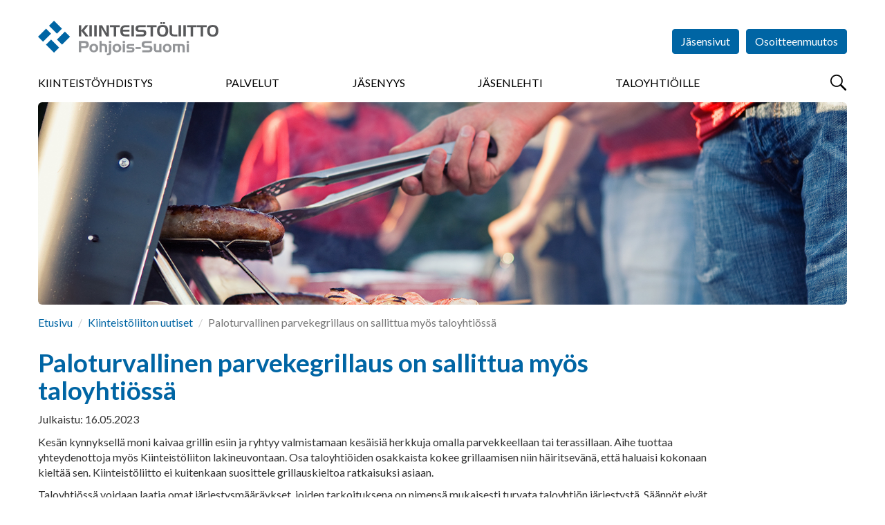

--- FILE ---
content_type: text/html; charset=utf-8
request_url: https://pohjois-suomi.kiinteistoliitto.fi/uutiset/nayta/?id=12216
body_size: 23021
content:
<!DOCTYPE html>
<html lang="fi" prefix="og: http://ogp.me/ns#">

<head>
    <script id="Cookiebot" data-cbid="ef3aea5b-5165-4d76-8710-0e2a3531b70a" data-blockingmode="auto" type="text/javascript" src="https://consent.cookiebot.com/uc.js"></script>
<meta charset="utf-8" />
<meta http-equiv="X-UA-Compatible" content="IE=edge" />
<meta name="viewport" content="width=device-width, initial-scale=1" />
<meta name="description" content="" />
<meta name="keywords" content="" />
<meta name="author" content="Kiinteistöliitto" />
<meta name="robots" content="index,follow,noarchive" />

<title>Kiinteist&#xF6;liitto - N&#xE4;yt&#xE4; uutinen</title>

    <meta property="og:title" content="Paloturvallinen parvekegrillaus on sallittua my&#xF6;s taloyhti&#xF6;ss&#xE4;" />
    <meta property="og:url" content="" />
    <meta property="og:image" content="" />


<link rel="shortcut icon" type="image/png" href="/favicon.png?v=20171010" />

<link rel="stylesheet" href="https://fonts.googleapis.com/css?family=Lato:400,400i,700,700i,900,900i" />
<link rel="stylesheet" media="screen" href="/vendor/bootstrap-3.3.7/css/bootstrap.min.css" />
<link rel="stylesheet" media="screen" href="/vendor/flexslider-2.6.3/flexslider.css" />
<link rel="stylesheet" media="screen" href="/vendor/lightcase-2.3.6/src/css/lightcase.min.css" />
<!--<link rel="stylesheet" href="/vendor/bootstrap-datetimepicker/build/css/bootstrap-datetimepicker.min.css" media="screen" />-->
<link rel="stylesheet" media="screen" href="/css/jquery.steps.kl.css" />
<link rel="stylesheet" href="/vendor/datatables-1.10.16/datatables.min.css" />
<link rel="stylesheet" media="screen" href="https://maxcdn.bootstrapcdn.com/css/ie10-viewport-bug-workaround.css" />
<link rel="stylesheet" href="/css/styles.min.css?v=20250320" />
<link rel="stylesheet" href="/css/AddedStyle.css?v=2018046" />
<link rel="stylesheet" media="print" href="/css/print.css" />

<!-- HTML5 shim and Respond.js for IE8 support of HTML5 elements and media queries -->
<!--[if lt IE 9]>
    <script src="https://oss.maxcdn.com/html5shiv/3.7.3/html5shiv.min.js"></script>
    <script src="https://oss.maxcdn.com/respond/1.4.2/respond.min.js"></script>
<![endif]-->

<script src="/vendor/jquery-3.2.1.min.js"></script>
<script src="/vendor/bootstrap-3.3.7/js/bootstrap.min.js"></script>
<script src="/vendor/flexslider-2.6.3/jquery.flexslider-min.js"></script>
<script src="/vendor/lightcase-2.3.6/src/js/lightcase.min.js"></script>

<!--<script src="/vendor/bootstrap-datetimepicker/build/js/bootstrap-datetimepicker.min.js"></script>-->
<script src="/vendor/jquery-validate-1.15.1/jquery.validate.min.js"></script>
<script src="/vendor/jquery-validate-1.15.1/localization/messages_fi.min.js"></script>
<script src="/vendor/jquery.steps-1.1.0/jquery.steps.min.js"></script>
<script src="/vendor/datatables-1.10.16/datatables.min.js"></script>
<script src="/vendor/rpage/responsive-paginate.min.js"></script>
<script src="https://maxcdn.bootstrapcdn.com/js/ie10-viewport-bug-workaround.js"></script>
<script async src="https://www.googletagmanager.com/gtag/js?id=UA-2980697-15"></script>

<script>
  window.dataLayer = window.dataLayer || [];
  function gtag(){dataLayer.push(arguments);}
  gtag('js', new Date());

  gtag('config', 'UA-2980697-15');
</script>
</head>

<body>
    <!-- Google tag (gtag.js) --> 
   <script async src="https://www.googletagmanager.com/gtag/js?id=G-NZMYY5C0XF"></script> 
    <script> window.dataLayer = window.dataLayer || []; function gtag(){dataLayer.push(arguments);} gtag('js', new Date()); gtag('config', 'G-71Y61KENGD'); </script>
  

<!-- End Google Tag Manager (noscript) --> 
    
    
    <div id="fb-root"></div>
<script>(function(d, s, id) {
  var js, fjs = d.getElementsByTagName(s)[0];
  if (d.getElementById(id)) return;
  js = d.createElement(s); js.id = id;
  js.src = "//connect.facebook.net/fi_FI/sdk.js#xfbml=1&version=v2.10";
  fjs.parentNode.insertBefore(js, fjs);
}(document, 'script', 'facebook-jssdk'));




</script>
    <header>
         <img src="Kiinteistöliitto_logo.svg" style="display:none"/>
    <div class="container-fluid">
        
        <button id="menuBtn" type="button">
            <span class="sr-only">Menu</span>
        </button>
        
        <a href="/">
          <div id="logo" class="logo-member  logo-member-pohjois-suomi">
                <h1>Kiinteistöliitto</h1>
            </div>
        </a>
           <div class="menu-container menu-hidden">  
       


<form action="/uutiset/nayta/?id=12216" enctype="multipart/form-data" id="form7353e3065ae145209a450bdf1207ec66" method="post">                <ul id="headerButtons">
                                <li><a href="https://www.kiinteistoliitto.fi/jasensivut" class="btn btn-primary" target="_blank">Jäsensivut</a></li>
                    
                    <li><a href="/osoitteenmuutos/" class="btn btn-primary">Osoitteenmuutos</a></li>
                           <li></li>
        <li></li>
        <li></li>

                    
                </ul>
<input name="__RequestVerificationToken" type="hidden" value="CfDJ8GjkSpApbkRLi0HSCrJxrgEeGq5gon_nUS6WjElvC7QSQGS2DYgTxkaEcVk8Sh7tHQ5QuqV6pxmCPufCz-opliHP-6S7x5xaqr1IYeB0I4NmNbN6wg2AkdvjizSMzzC-LZTSh2poGtOIVn4mNzX8ieU" /><input name="ufprt" type="hidden" value="CfDJ8GjkSpApbkRLi0HSCrJxrgHtfj36GWpzjJsGuTUDBbfeZOx8TcGKusebmqURaAjYvhOjr91vnjSOA3tAL3FTBXyyvL4_8sO9ygoG5iRiL8HOfVJYZ3agTITOI3cHbhB6K88FP1AfEgXlUC2xHI0-EKs" /></form>     

     
      <div class="row" style="margin-left:0px;margin-right:0px;">
            <nav>
                
                <button type="button" id="closeMenuBtn" class="overlay-btn">
                    &times; <span class="sr-only">Sulje</span>
                </button>
               
              


    <ul>
            <li>
                <a href="/kiinteistoliittopohjois-suomi/">Kiinteist&#xF6;yhdistys</a>
            </li>
            <li>
                <a href="/palvelut/">Palvelut</a>
            </li>
            <li>
                <a href="/liityjaseneksi/">J&#xE4;senyys</a>
            </li>
            <li>
                <a href="/jasenlehti/">J&#xE4;senlehti</a>
            </li>
            <li>
                <a href="/taloyhtioille/">Taloyhti&#xF6;ille</a>
            </li>
    </ul>

             
                
                <!--form id="menuSearchForm" action="/haku" method="get" class="visible-xs" style="display:none">
        			<div class="input-group">
        				<label for="menuSearchInput" class="sr-only">Haku</label>
        				<input id="menuSearchInput" type="text" name="search" class="form-control" placeholder="Hae..." />
        				<span class="input-group-btn">
        					<button type="submit" class="btn btn-primary btn-search-field">
        						<span class="sr-only">Hae</span>
        					</button>
        				</span>
        			</div>
        		</form>
        		-->
                
            </nav>
                <button type="button" id="searchBtn">
            <span class="sr-only">Hae</span>
        </button>
</div> 
        </div>
    </div>

</header>

<main>

    <div class="container-fluid">
        
    		<div class="img-main">
                        <img src="/media/4ntbr5mg/adobestock_91194289.jpeg" alt="Paloturvallinen parvekegrillaus on sallittua my&#xF6;s taloyhti&#xF6;ss&#xE4;" />
                
            </div>
            <ol class="breadcrumb">
                    <li><a href="/">Etusivu</a></li>
                    <li><a href="/uutiset">Kiinteist&#xF6;liiton uutiset</a></li>
                    <li class="active">Paloturvallinen parvekegrillaus on sallittua my&#xF6;s taloyhti&#xF6;ss&#xE4;</li>
                </ol>
            <div class="row">
            
                <div class="col-sm-10">
                    
                   <h1>Paloturvallinen parvekegrillaus on sallittua my&#xF6;s taloyhti&#xF6;ss&#xE4;</h1>
                   
                   <p class="date">Julkaistu: 16.05.2023</p>
                   <div class="addthis_inline_share_toolbox"></div>
                   <p>Kes&#xE4;n kynnyksell&#xE4; moni kaivaa grillin esiin ja ryhtyy valmistamaan kes&#xE4;isi&#xE4; herkkuja omalla parvekkeellaan tai terassillaan. Aihe tuottaa yhteydenottoja my&#xF6;s Kiinteist&#xF6;liiton lakineuvontaan. Osa taloyhti&#xF6;iden osakkaista kokee grillaamisen niin h&#xE4;iritsev&#xE4;n&#xE4;, ett&#xE4; haluaisi kokonaan kielt&#xE4;&#xE4; sen. Kiinteist&#xF6;liitto ei kuitenkaan suosittele grillauskieltoa ratkaisuksi asiaan.</p>
                   <p style="line-height: 15.0pt; mso-line-height-rule: exactly;" class="MsoNormal">Taloyhtiössä voidaan laatia omat järjestysmääräykset, joiden tarkoituksena on nimensä mukaisesti turvata taloyhtiön järjestystä. Säännöt eivät kuitenkaan saa rajoittaa normaalia asumista ja elämää.</p>
<p style="line-height: 15.0pt; mso-line-height-rule: exactly;" class="MsoNormal">”Useiden kerrostaloyhtiöiden järjestysmääräyksissä lukee, että parvekkeella grillaaminen on kielletty. Tällaisessa kiellossa on ongelmana sen valvominen, mutta myös se, minkälaisia seurauksia kiellon rikkomisella voi olla”, sanoo Kiinteistöliiton neuvontalakimies <strong style="mso-bidi-font-weight: normal;">Tapio Haltia</strong>.</p>
<p style="line-height: 15.0pt; mso-line-height-rule: exactly;" class="MsoNormal">Huoneisto voidaan ottaa järjestysmääräysten rikkomisen perusteella taloyhtiön hallintaan enintään kolmeksi vuodeksi. Hallintaanottoa ei kuitenkaan voida tehdä, jos rikkomuksella on vain vähäinen merkitys.</p>
<p style="line-height: 15.0pt; mso-line-height-rule: exactly;" class="MsoNormal">”Grillaaminen kuuluu normaaliin elämään. Huoneiston hallintaanotto on niin järeä toimenpide, että järjestysmääräyksessä olevan grillaamiskiellon rikkominen jää yleensä vaille oikeusvaikutusta, mikäli grillaaminen ei vaaranna paloturvallisuutta. Sen vuoksi parvekegrillaamista ei kannata kieltää kokonaan yhtiön järjestysmääräyksissä”, Tapio Haltia sanoo.</p>
<h3 class="MsoNormal" style="line-height: 15.0pt; mso-line-height-rule: exactly;"><strong>Vinkit paloturvalliseen grillaamiseen:</strong></h3>
<ul>
<li>Käytä parvekkeella vain sähkö- tai kaasugrilliä.</li>
<li>Älä jätä kuumaa grilliä valvomatta.</li>
<li>Noudata turvallisuusetäisyyksiä ja muista, että erityisesti puiset materiaalit ovat tulenarkoja.</li>
<li>Pidä sammutusvälineistöä, kuten sammutuspeitettä, käden ulottuvilla.</li>
<li>Muista myös naapureiden viihtyvyys! Huolehdi siitä, ettet aiheuta grillaamisellasi kohtuutonta käryä ja haittaa.</li>
</ul>
<p><strong style="mso-bidi-font-weight: normal;">Lisätiedot medialle:</strong></p>
<p class="MsoNormal">Neuvontalakimies Tapio Haltia, Kiinteistöliitto</p>
<p class="MsoNormal">puh: 09 1667 6361</p>
<p class="MsoNormal"> </p>
                    
                     
                   
                </div>
            </div> 
    
        
    </div> <!-- /.container-fluid -->

</main>


<div id="modalLogin" class="modal fade" tabindex="-1" role="dialog">
    <div class="modal-dialog" role="document">
        <div class="modal-content">
           
             
<form action="/uutiset/nayta/?id=12216" class="test" enctype="multipart/form-data" id="loginForm" method="post">            <div class="modal-header">
                <button type="button" class="close" data-dismiss="modal" aria-label="Close"><span aria-hidden="true">&times;</span></button>
                <h4 class="modal-title">Kirjaudu sisään</h4>
                <p>Käyttäjätunnuksesi on Kiinteistöliiton jäsenrekisteriin tallennettu sähköpostiosoitteesi.</p>
                <p>Et voi kirjautua, jollet ole ensin <a href="https://www.kiinteistoliitto.fi/kirjautuminen/rekisteroityminen/">rekisteröitynyt käyttäjäksi</a>.</p>
            </div>
             <div class="modal-body">
                <input name="__RequestVerificationToken" type="hidden" value="CfDJ8GjkSpApbkRLi0HSCrJxrgEeGq5gon_nUS6WjElvC7QSQGS2DYgTxkaEcVk8Sh7tHQ5QuqV6pxmCPufCz-opliHP-6S7x5xaqr1IYeB0I4NmNbN6wg2AkdvjizSMzzC-LZTSh2poGtOIVn4mNzX8ieU" />
               <span style="color:#ff0000;font-weight:bold;"> </span>
                
        
                <div class="form-group">
                    <label for="email">Sähköpostiosoite</label><br />
                    <input type="email" id="Kayttajatunnus" name="Kayttajatunnus" class="form-control" required />
                 </div>
               <div class="form-group">
                    <label for="Salasana">Salasana</label><br />
                    <input type="password" id="Salasana" name="Salasana" class="form-control" required />
                </div>
                            
                <ul class="list-unstyled">
                    <li><a href="https://kiinteistoliitto.fi/kirjautuminen/unohtunutsalasana/">Unohtuiko salasana?</a></li>
                    <li><a href="https://kiinteistoliitto.fi/kirjautuminen/rekisteroityminen/">Rekisteröidy jäsensivujen käyttäjäksi</a></li>
                </ul>
                            
            </div>
            <div class="modal-footer">
                <button type="button" class="btn btn-default" data-dismiss="modal">Peruuta</button>
                <button type="submit" class="btn btn-primary">Kirjaudu</button>
            </div>
<input name="__RequestVerificationToken" type="hidden" value="CfDJ8GjkSpApbkRLi0HSCrJxrgEeGq5gon_nUS6WjElvC7QSQGS2DYgTxkaEcVk8Sh7tHQ5QuqV6pxmCPufCz-opliHP-6S7x5xaqr1IYeB0I4NmNbN6wg2AkdvjizSMzzC-LZTSh2poGtOIVn4mNzX8ieU" /><input name="ufprt" type="hidden" value="CfDJ8GjkSpApbkRLi0HSCrJxrgGWhYEiAGgnvdLcf26MA6XU1YJQ09nYhVFYEJ47o3T8eeyxqhBw6OvkO5tJ1LJsyQKqHE0g9HYfOLg8xZbDyZwfwMPmAvIG1lBITg7_9b-antU1rNkl3t8yiYViyYdwG_w" /></form>
         
        </div> <!-- /.modal-content -->
    </div> <!-- /.modal-dialog -->
</div> <!-- /#modalLogin -->

<section id="searchOverlay" class="overlay">
	
	<h2 class="sr-only">Haku</h2>
	
	<button id="closeSearchOverlayBtn" type="button" class="overlay-btn">
		&times;
		<span class="sr-only">Sulje</span>
	</button>

	<div id="searchContainer" class="text-center">
		<form action="/haku" method="get">
			<div class="input-group">
				<label for="overlaySearchInput" class="sr-only">Haku</label>
				<input id="overlaySearchInput" type="text" name="search" class="form-control input-lg" placeholder="Hae..." />
				<span class="input-group-btn">
					<button type="submit" class="btn btn-primary btn-lg btn-search-field">
						<span class="sr-only">Hae</span>
					</button>
				</span>
			</div>
		</form>
		<div style="color:#7777777;">Kirjoita hakukenttään hakusana tai sen osa. Älä käytä jokerimerkkejä. Tällöin haku etsii kaikki mahdolliset osumat, joista löytyy käyttämäsi kirjainyhdistelmä. Esimerkiksi <b>Tupakointi</b> tai <b>tupak</b> toimivat molemmat hakusanoina.</div>
	</div>
</section>

<footer>
    
    <div class="container-fluid">
        
        <div class="row">
            
            <div class="col-sm-8">
                
                <h2>Oikopolkuja</h2>
                
                <div class="row">
                   
    <div class="col-sm-6">
        <ul class="list-unstyled">
                            <li><a href="https://issuu.com/kiinteistoliitto/docs/jasenpalvelut_2025_web">Kiinteist&#xF6;liiton j&#xE4;senpalvelut 2025 -esite</a></li>
                            <li><a href="https://pohjois-suomi.kiinteistoliitto.fi/jasenmaksut/">J&#xE4;senmaksut </a></li>
                            <li><a href="https://pohjois-suomi.kiinteistoliitto.fi/liityjaseneksi/lomake/">J&#xE4;senhakemus</a></li>
                            <li><a href="https://www.kiinteistoliitto.fi/media/qxmhniz0/jasentietojenpaivitysohje.pdf">J&#xE4;sentietojen p&#xE4;ivitysohje</a></li>
                            <li><a href="https://www.kiinteistoliitto.fi/jasensivut/">J&#xE4;sensivut</a></li>
                            <li><a href="https://www.kiinteistoliitto.fi/jasenkortti/">Mobiilij&#xE4;senkortti</a></li>
                            <li><a href="https://www.kiinteistoliitto.fi/">Suomen Kiinteist&#xF6;liitto</a></li>
                            <li><a href=""></a></li>

            

        </ul>
    </div>
    <div class="col-sm-6">
        <ul class="list-unstyled">
           
                            <li><a href="https://www.kiinteistoliitto.fi/liityjaseneksi/rekisteriseloste/">Rekisteriseloste</a></li>
                            <li><a href="https://pohjois-suomi.kiinteistoliitto.fi/taloyhtiopaiva/">Pohjois-Suomen Taloyhti&#xF6;p&#xE4;iv&#xE4; -tapahtuma</a></li>
                            <li><a href="https://pohjois-suomi.kiinteistoliitto.fi/yhdistys/yhteystiedot/">Yhteystiedot</a></li>
                            <li><a href="https://pohjois-suomi.kiinteistoliitto.fi/yhdistys/hallitus/">Kiinteist&#xF6;liitto Pohjois-Suomi hallitus</a></li>
                            <li><a href="https://pohjois-suomi.kiinteistoliitto.fi/yhdistys/puheenjohtajaklubi/">Puheenjohtajaklubi</a></li>
                            <li><a href=""></a></li>
                            <li><a href="https://www.kiinteistoliitto.fi/taloyhtio/yhtiokokous/">Yhti&#xF6;kokous</a></li>
                            <li><a href="https://pohjois-suomi.kiinteistoliitto.fi/yhdistys/kokoustila/">Kokoustilan varaus Kirkkokatu 53, Oulu</a></li>
                            <li><a href="https://www.kiinteistoliitto.fi/taloyhtio/ajassa/ikajamuisti/">Ik&#xE4;- ja muistiyst&#xE4;v&#xE4;llinen taloyhti&#xF6;</a></li>


        </ul>
    </div>

                    
                </div> <!-- /.row -->
                
            </div>
            
            <div id="footerContactInfo" class="col-sm-4">
                
                <h2>Yhteystiedot</h2>
                
                        <address>
                <strong>Kiinteist&#xF6;liitto Pohjois-Suomi ry</strong><br />
                    Kirkkokatu 53<br />
                    90100 Oulu
        </address>
                <p>
                    040 4854311, 040 1498398<br />
                    pohjois-suomi@kiinteistoliitto.fi
                </p>
                <ul class="some-icons"> 
                    <li><a href="https://www.facebook.com/kiinteistoliittopohjoissuomi/" target="_blank" class="facebook" title="Kiinteistöliitto on Facebook"><span>Kiinteistöliitto on Facebook</span></a></li>
                    <li><a href="https://www.linkedin.com/company/kiinteist%C3%B6liitto-pohjois-suomi/" target="_blank" class="linkedin" title="Kiinteistöliitto on LinkedIn"><span>Kiinteistöliitto on LinkedIn</span></a></li>
                    <li><a href="https://www.youtube.com/user/kiinteistoliitto/videos" target="_blank" class="youtube" title="Kiinteistöliitto on YouTube"><span>Kiinteistöliitto on YouTube</span></a></li>
                    <li><a href="https://www.instagram.com/kiinteistoliitto_ps/?hl=fi" target="_blank" class="instagram" title="Kiinteistöliitto on Instagram"><span>Kiinteistöliitto on Instagram</span></a></li>
                    <li><a href="https://open.spotify.com/show/750J19wxVIC7Wjucxvj20j" target="_blank" class="spotify" title="Kiinteistöliitto on Spotify"><span>Kiinteistöliitto on Spotify</span></a></li>
                </ul>

            </div>
        
        </div> <!-- /.row -->
        
            <div class="row row-eq-height">
            
            <div class="col-sm-9">
                
                 <div id="subsidiaries" class="row">
                    
                    <div class="col-md-4 col-sm-4 col-xs-6">
                        <a href="http://www.taloyhtiosivut.fi/" target="_blank" class="subsidiary taloyhtiosivut">
                            <img src="/images/taloyhtiosivut.png" alt="Taloyhtiösivut" />
                        </a>
                    </div>
                    
                    <div class="col-md-4 col-sm-4 col-xs-6">
                        <a href="https://www.kiinteistolehti.fi/" target="_blank" class="subsidiary suomen-kiinteistolehti">
                            <img src="/images/suomen-kiinteistolehti.svg" alt="Suomen Kiinteistölehti" />
                        </a>
                    </div>
                    
                      <div class="col-md-4 col-sm-4 col-xs-6">
                        <a href="https://www.kiinteistomedia.fi/" target="_blank" class="subsidiary kiinkust">
                            <img src="/images/kiinteistomedia.png" alt="Kiinteistomedia" />
                        </a>
                    </div>
                    
                    <div class="col-md-4 col-sm-4 col-xs-6">
                        <a href="http://www.kiinko.fi/" target="_blank" class="subsidiary kiinko">
                            <img src="/images/kiinko.svg" alt="Kiinko" />
                        </a>
                    </div>
                
                    <div class="col-md-4 col-sm-4 col-xs-6">
                        <a href="http://www.talokeskus.fi/" target="_blank" class="subsidiary talokeskus">
                            <img src="/images/talokeskus.svg" alt="Talokeskus" />
                        </a>
                    </div>
                    
                    <div class="col-md-4 col-sm-4 col-xs-6">
                        <a href="https://kti.fi/" target="_blank" class="subsidiary kti">
                            <img src="/images/kti.svg" alt="KTI" />
                        </a>
                    </div>
                    
                   
                    
                     
                
                </div> 
                
            </div><!-- /.row -->
              <div class="col-sm-3">
                  <div class="col-md-12 col-sm-12 col-xs-12 epf" style="margin-bottom:45px;">
                        <a href="https://www.uipi.com/" target="_blank">
                            <img src="/images/uipi_tall2.svg" alt="UIPI" style="max-width:128px;margin:30px;margin-left:50px;"/>
                        </a>
                    </div>
              </div>
              
           
        
        </div> <!-- /.row -->

        
        <p class="copyright">&copy; Kiinteistöliitto</p>
        
    </div>
    
</footer>
<script src="/scripts/common.js?v=20171107"></script>





<!--
<script src="/vendor/moment/moment-with-locales.min.js"></script>-->
<script async type="text/javascript" src="https://cdn.search.valu.pro/kiinteistoliitto/production/findkit.js"></script>
<!-- Go to www.addthis.com/dashboard to customize your tools -->
<script type="text/javascript" src="//s7.addthis.com/js/300/addthis_widget.js#pubid=ra-63807f03bf471467"></script>
</body>
</html>



--- FILE ---
content_type: text/css
request_url: https://pohjois-suomi.kiinteistoliitto.fi/css/styles.min.css?v=20250320
body_size: 22308
content:
body,header nav ul,html{margin:0;padding:0}#headerButtons li,.nav-sidebar li,header nav ul li,ul.some-icons li{list-style-type:none}html{overflow-x:hidden;-webkit-text-size-adjust:none;overflow:hidden;overflow-y:scroll;-webkit-overflow-scrolling:touch}body{font-family:Lato,sans-serif;font-size:16px;padding-right:0!important}#lightcase-case,button,input,select,textarea{font-family:inherit!important}header{position:relative;-webkit-transition:top .5s;-moz-transition:top .5s;-o-transition:top .5s;transition:top .5s}header.fixed{position:fixed;top:-150px;left:0;width:100%;height:119px;background-color:#fff;padding-top:0;border-bottom:1px solid #eee;margin:0;z-index:9999}header.fixed.minimized{top:-82px}header.fixed.maximized{top:0}main{display:block;margin-bottom:60px}section{margin:20px 0}h1,h2,h3,h4,h5,h6{color:#0065a4;font-weight:700;margin-top:22px}h1 a,h2 a,h3 a,h4 a,h5 a,h6 a{color:#0065a4!important}h1{font-size:34px}h2{font-size:28px}h3{font-size:22px}h4{font-size:16px}.main-page h1{font-size:41px}.main-page h2{font-size:34px}.main-page h3{font-size:28px}.main-page h4{font-size:20px}a{color:#f99f1e}a:focus,a:hover{color:#f99f1e;text-decoration:underline}table a,table a:active,table a:focus,table a:hover{color:#0065a4}ol,ul{margin-bottom:22px}header nav{z-index:9999;clear:left}header nav ul li{float:left;margin-right:9%}header nav ul li a{display:block;color:#000;line-height:normal;text-transform:uppercase;border-bottom:2px solid transparent;margin:0 0 15px;padding:0 0 2px}header.fixed nav ul li a{margin:10px 0 5px}header nav ul li a:active,header nav ul li a:focus,header nav ul li a:hover{color:#000;text-decoration:none;border-bottom:2px solid #0065a4;transition-property:border;transition-duration:.5s}.nav-sidebar li.active a,.nav-sidebar li>a:hover,.nav-sidebar>li>ul>li.open>a:hover{text-decoration:underline}header nav ul li:first-child a{margin-left:0}header nav ul li:last-child a{margin-right:0}iframe,img{max-width:100%}hr{border:none;border-bottom:1px solid #eee}fieldset{margin:22px 0}textarea{resize:none}footer{background-color:#0065a4;color:#fff;padding:30px 0 10px}footer a,footer h1,footer h2,footer h3,footer p{color:#fff}footer ul{margin-bottom:0}.container-fluid{max-width:1200px}.row-eq-height{display:-webkit-box;display:-webkit-flex;display:-ms-flexbox;display:flex}.row-eq-height>div[class^=col-]{position:relative;display:flex;flex-direction:column}.row-eq-height>div[class^=col-]>div:first-child{-webkit-flex:1;flex:1 1 1}.row-filters,.row-hspace{margin-bottom:20px}.col-subpage-additionals{padding-top:31px}.breadcrumb{padding:0;margin:15px 0 5px;background-color:transparent}.breadcrumb a{color:#0065a4}.form-group-top-right{margin-top:30px}.form-confirm-box{height:400px;background-color:#fff;padding:10px;border:1px solid #ccc;overflow-y:scroll}.form-confirm-box-extended{height:auto;overflow-y:auto}.box,.event{overflow:hidden}.label-horizontal-left{text-align:left!important}.table>tbody>tr:last-child>td,.table>tbody>tr:last-child>th,.table>tfoot>tr:last-child>td,.table>tfoot>tr:last-child>th{border-bottom:1px solid #ddd}.table-hover>tbody>tr:hover{background-color:#ffe}.table-cell-btn{width:20px}.dataTables_empty{text-align:center!important}#menuBtn,#searchContainer,.box .read-more,.btn-lan,.copyright,.subsidiary{text-align:center}.modal{z-index:10000}.modal-backdrop,.overlay{z-index:9999}.modal-content{-webkit-box-shadow:0 2px 5px rgba(0,0,0,.3);-moz-box-shadow:0 2px 5px rgba(0,0,0,.3);box-shadow:0 2px 5px rgba(0,0,0,.3)}.nav-sidebar{background-color:#0065a4;color:#fff;padding:15px 0;border:none;border-radius:6px;margin-bottom:30px}.nav-sidebar a{color:#fff;padding-right:10px}.nav-sidebar>li>a{padding:10px 10px 10px 30px}.nav-sidebar li.open>a,.nav-sidebar li.open>a:active,.nav-sidebar li.open>a:focus,.nav-sidebar li.open>a:hover,.nav-sidebar li>a,.nav-sidebar li>a:active,.nav-sidebar li>a:focus,.nav-sidebar li>a:hover{background-color:transparent;border:none}.nav-sidebar>li.open{margin-bottom:12px}.box,.col-subpage-additionals>a>img,.col-subpage-additionals>div[class^=img-],.col-subpage-additionals>figure,.col-subpage-additionals>img{margin-bottom:30px}.nav-sidebar>li.open>a{padding-bottom:5px}.nav-sidebar>li>ul{background-color:#fff;color:#0065a4;padding:0;border-left:1px solid #eee;border-right:1px solid #eee}.nav-sidebar>li>ul a{color:#0065a4}.nav-sidebar>li>ul>li:before{content:"\e258";font-family:'Glyphicons Halflings';font-size:14px;position:relative;top:1px;left:0;display:inline-block;margin-right:5px}.box-news:after,.flexslider .flex-img-container:after,.hero:after,div.loader:after{content:""}.box,.box-news:after,.event,.hero:after{display:block}.nav-sidebar>li>ul>li{text-indent:-10px;padding:10px 5px 10px 45px;border-bottom:1px solid #eee}.nav-sidebar>li>ul>li:hover{background-color:#fafafa}.nav-sidebar>li>ul>li.open:hover{background-color:#fff}.box-news:active,.box-news:focus,.box-news:hover,.nav-sidebar>li>ul>li>a:hover{text-decoration:none}.nav-sidebar>li>ul>li>ul{padding-left:15px}.nav-sidebar>li>ul>li>ul>li{list-style-type:square;text-indent:0}.menu-container{-webkit-transition:left .5s,right .5s;-moz-transition:left .5s,right .5s;-o-transition:left .5s,right .5s;transition:left .5s,right .5s}.btn-lan{width:37px;padding-left:0;padding-right:0;text-transform:uppercase}.btn-lan-inactive{background-color:#afabaa;border-color:#afabaa}.btn-inactive{color:#afabaa}.btn-summary{position:absolute;left:15px;bottom:0}div[class^=img-]{position:relative;height:0;background-position:center;background-size:cover;overflow:hidden}.col-subpage-additionals>figure>figcaption{font-size:12px}.img-main{padding-top:25%;border-radius:6px}.img-16-9{padding-top:56.25%}.img-3-2{padding-top:66.66666666666667%}.img-2-1{padding-top:50%}div[class^=img-]>a>img,div[class^=img-]>img{position:absolute;top:50%;left:50%;-webkit-transform:translate(-50%,-50%);-ms-transform:translate(-50%,-50%);transform:translate(-50%,-50%)}.box{position:relative;background-color:#fff;padding:0 30px 15px;border-bottom:10px solid #fff;border-top-left-radius:6px;border-top-right-radius:6px;-webkit-box-shadow:0 2px 5px rgba(0,0,0,.3);-moz-box-shadow:0 2px 5px rgba(0,0,0,.3);box-shadow:0 2px 5px rgba(0,0,0,.3)}.box-news{height:370px}.box-news:after{position:absolute;left:0;bottom:0;right:0;height:60px;background:-moz-linear-gradient(top,rgba(255,255,255,0) 0,rgba(255,255,255,1) 70%);background:-webkit-linear-gradient(top,rgba(255,255,255,0) 0,rgba(255,255,255,1) 70%);background:linear-gradient(to bottom,rgba(255,255,255,0) 0,rgba(255,255,255,1) 70%);filter:progid:DXImageTransform.Microsoft.gradient( startColorstr='#00ffffff', endColorstr='#ffffff', GradientType=0 )}.box-news-no-img{height:220px}.box-spotlight{height:100%;padding-top:0;padding-bottom:20px}.box .img-2-1,.box .img-3-2,.box .img-blog{margin:0 -30px;background-color:#eee}.box h3{font-size:16px}.box-infobox{padding:0 30px 5px}.box-infobox h2,.box-spotlight h2{font-size:20px;font-weight:400;background-color:#0065a4;color:#fff;line-height:22px;height:86px;padding:10px 30px;margin:0 -30px 15px}.box p.blog-name,.box p.blog-person-name{margin:0;left:30px;color:#fff;position:absolute}.box-infobox h2{height:auto}.box p{font-size:14px;color:#000}.box .date{color:#afabab;font-size:12px;margin-bottom:0}.box .read-more{position:absolute;bottom:0;left:0;width:100%;color:#f99f1e;line-height:normal;margin:0;z-index:9990}.box-infobox .read-more{position:static}.box-news:hover .read-more{text-decoration:underline}.box .img-person{position:absolute;top:29px;left:30px;width:92px;height:92px}.box .img-person>img{border-radius:50%}.box p.blog-name{top:5px}.box p.blog-person-name{bottom:5px}.img-blog{height:150px!important}.img-blog>img{right:0;bottom:0;max-width:none;height:100%;width:auto}.box-blog-law .img-2-1,.box-blog-law .img-blog{background-color:#62bee7}.box-blog-economy .img-2-1,.box-blog-economy .img-blog{background-color:#9bca5a}.box-blog-executive .img-2-1,.box-blog-executive .img-blog{background-color:#e36a5c}.event-month{position:relative;border-bottom:1px solid rgba(175,171,171,.5);margin:19px 0 15px}.event-month h3{position:absolute;top:-12px;left:0;background-color:#fff;font-size:18px;margin:0;line-height:normal;padding-right:15px}.event{position:relative;height:80px;font-size:14px;padding-right:10px;border-top-left-radius:6px;border-bottom-left-radius:6px;margin-bottom:15px;-webkit-box-shadow:0 2px 5px 0 rgba(0,0,0,.3);-moz-box-shadow:0 2px 5px 0 rgba(0,0,0,.3);box-shadow:0 2px 5px 0 rgba(0,0,0,.3)}.event:active,.event:focus,.event:hover{text-decoration:none}.event .event-day{background-color:#0065a4;color:#fff;font-size:24px;padding:23px 15px;margin-right:10px;float:left}.event p{margin:5px 0 0}.event h4{margin:0;font-size:16px}.event:hover h4{text-decoration:underline}.event .event-date{color:#0065a4}.event .event-city{color:#0065a4}.events-more{margin-top:20px}.hyphenate{-webkit-hyphens:auto;-moz-hyphens:auto;-ms-hyphens:auto;hyphens:auto;word-wrap:break-word;overflow-wrap:break-word}.copyright{margin-top:30px}.flexslider{background-color:#000;color:#fff;border:none;border-radius:0;box-shadow:none;margin:0}#menuBtn,.hero .arrow-down{border:none;background-repeat:no-repeat}.flex-direction-nav a{height:45px}.flex-direction-nav a::before{color:#fff;line-height:normal}.flex-direction-nav a.flex-next,.flex-direction-nav a.flex-prev{background-repeat:no-repeat;background-position:center}.flex-direction-nav a.flex-next{background-image:url(../images/icon-chevron-right.svg)}.flex-direction-nav a.flex-prev{background-image:url(../images/icon-chevron-left.svg)}.flex-direction-nav a.flex-next::before,.flex-direction-nav a.flex-prev::before{content:"";margin-top:60px}.flex-control-nav{bottom:0;z-index:999}.flex-control-paging li a{background-color:#fff;background-color:rgba(255,255,255,.5);-webkit-box-shadow:none;-moz-box-shadow:none;-o-box-shadow:none;box-shadow:none}.flex-control-paging li a.flex-active{background-color:#fff}.flexslider .flex-img-container{position:relative;height:0;padding-top:40%;background-size:cover;background-position:center;overflow:hidden}.flexslider .flex-img-container>img{position:absolute;top:50%;left:50%;-webkit-transform:translate(-50%,-50%);-ms-transform:translate(-50%,-50%);transform:translate(-50%,-50%)}.flexslider .flex-texts,.hero .hero-texts,.hero>img{-webkit-transform:translate(-50%,-50%);-ms-transform:translate(-50%,-50%)}.flexslider .flex-img-container:after{display:block;position:absolute;top:0;left:0;right:0;bottom:0;background-color:rgba(0,101,164,.2)}.flexslider .flex-texts,.hero .hero-texts{position:absolute;top:50%;left:50%;width:50%;transform:translate(-50%,-50%);text-align:center;z-index:9998}.flexslider .flex-texts h2,.hero .hero-texts h2{color:#fff;font-weight:900;font-size:3em;font-size:3vw;line-height:3vw;margin:0}.flexslider .flex-texts p,.hero .hero-texts p{color:#fff;font-size:1.6em;font-size:1.6vw;line-height:120%;margin:20px 0 0}.flexslider a.btn,.hero a.btn{margin-top:30px}.hero{position:relative;height:0;padding-top:25%;background-color:#000;width:100%;overflow:hidden}.hero .arrow-down,.hero:after,.hero>img,div.loader{position:absolute}.hero:after{top:0;left:0;right:0;bottom:0;background-color:rgba(0,101,164,.2)}.hero>img{top:50%;left:50%;width:100%;height:auto;transform:translate(-50%,-50%)}.hero .arrow-down{display:none;left:50%;bottom:70px;-webkit-transform:translate(-50%,-50%);-ms-transform:translate(-50%,-50%);transform:translate(-50%,-50%);width:36px;height:22px;background-color:transparent;background-image:url(../images/icon-chevron-down.svg);background-size:contain;background-position:center;margin:30px auto 0;cursor:pointer;z-index:9998}.subsidiary,div.epf{border-radius:6px;background-color:#fff;overflow:hidden}.subsidiary{height:80px;background-repeat:no-repeat;background-size:contain;background-position:center;background-origin:content-box;padding:10px;margin-bottom:15px;display:-webkit-flex;display:flex;-webkit-align-items:center;align-items:center;-webkit-justify-content:center;justify-content:center}.subsidiary>img{max-width:100%;max-height:100%;width:auto;height:auto;display:none}.subsidiary>img[src*=".svg"],div.loader{width:100%}ul.some-icons,ul.some-icons li a{display:inline-block;vertical-align:bottom}.subsidiary.taloyhtiosivut{background-image:url(../images/taloyhtiosivut.png)}.subsidiary.suomen-kiinteistolehti{background-image:url(../images/suomen-kiinteistolehti.svg)}.subsidiary.kiinko{background-image:url(../images/kiinko.svg)}.subsidiary.kiinkust{background-image:url(../images/kiinteistomedia.png)}.subsidiary.talokeskus{background-image:url(../images/talokeskus.svg)}.subsidiary.tampuuri{background-image:url(../images/tampuuri.png)}.subsidiary.kti{background-image:url(../images/kti.svg)}.subsidiary.tilaajavastuu{background-image:url(../images/tilaajavastuu.svg)}.subsidiary.uipi{background-image:url(../images/uipi.svg)}ul.some-icons{margin:20px 0;padding:0}ul.some-icons li{float:left}ul.some-icons li a{width:32px;height:32px;margin-left:10px;background-repeat:no-repeat;background-size:cover}ul.some-icons li:first-child a{margin-left:0}ul.some-icons li a span{display:none}ul.some-icons li a.facebook{background-image:url(../images/icon-facebook.svg)}ul.some-icons li a.twitter{background-image:url(../images/icon-twitter.svg)}ul.some-icons li a.instagram{background-image:url(../images/icon-instagram.svg)}ul.some-icons li a.youtube{background-image:url(../images/icon-youtube.svg)}ul.some-icons li a.linkedin{background-image:url(../images/icon-linkedin.svg)}ul.some-icons li a.instagram{background-image:url(../images/icon-instagram.svg)}ul.some-icons li a.spotify{background-image:url(../images/icon-spotify.svg)}div.loader{top:0;left:0;margin:0;padding:0;height:100%;background-color:rgba(255,255,255,.9);display:block;z-index:1000}#logo,div.loader:after{position:relative;background-size:contain}#menuBtn,#searchBtn{background-color:transparent}div.loader:after{display:block;background-image:url(../images/icon-loading.svg);width:32px;height:32px;margin:0 auto;top:50%;-webkit-transform:translateY(-50%);-ms-transform:translateY(-50%);transform:translateY(-50%);-webkit-animation:spin 1s linear infinite;-moz-animation:spin 1s linear infinite;animation:spin 1s linear infinite}#fb-root,#menuBtn,.overlay{display:none}#logo{width:261px;max-width:100%;height:50px;margin:30px 20px 30px 0;float:left;background-image:url(../images/kiinteistoliitto.svg?v=20171023);background-repeat:no-repeat;background-position:left center;text-indent:100%;white-space:nowrap;overflow:hidden}#menuBtn,#searchBtn,.btn-search-field{background-position:center}#logo.logo-member-etela-pohjanmaa{background-image:url(../images/kiinteistoliitto-etela-pohjanmaa.svg?v=20171024)}#logo.logo-member-ita-suomi{background-image:url(../images/kiinteistoliitto-ita-suomi.svg?v=20171024)}#logo.logo-member-lounais-suomi{background-image:url(../images/kiinteistoliitto-lounais-suomi.svg?v=20171024)}#logo.logo-member-kanta-hame{background-image:url(../images/kiinteistoliitto-kanta-hame.svg?v=20171024)}#logo.logo-member-kemi{background-image:url(../images/kiinteistoliitto-kemi.svg?v=20171024)}#logo.logo-member-meri-lappi{background-image:url(../images/kiinteistoliitto-meri-lappi.svg?v=20171024)}#logo.logo-member-lappi{background-image:url(../images/kiinteistoliitto-lappi.svg?v=20171024)}#logo.logo-member-keski-suomi{background-image:url(../images/kiinteistoliitto-keski-suomi.svg?v=20171024)}#logo.logo-member-kaakkois-suomi {background-image: url('../images/kiinteistoliitto-kaakkois-suomi.svg?v=20171024');}#logo.logo-member-paijat-hame{background-image:url(../images/kiinteistoliitto-paijat-hame.svg?v=20171024)}#logo.logo-member-pirkanmaa{background-image:url(../images/kiinteistoliitto-pirkanmaa.svg?v=20171024)}#logo.logo-member-pohjanmaa{background-image:url(../images/kiinteistoliitto-pohjanmaa.svg?v=20171024)}#logo.logo-member-pohjois-suomi{background-image:url(../images/kiinteistoliitto-pohjois-suomi.svg?v=20171026)}#logo.logo-member-rauma{background-image:url(../images/kiinteistoliitto-rauma.svg?v=20171024)}#logo.logo-member-osterbotten{background-image:url(../images/kiinteistoliitto-osterbotten.svg?v=20171024)}#logo.logo-member-satakunta{background-image:url(../images/kiinteistoliitto-satakunta.svg?v=20171024)}#logo.logo-member-varsinais-suomi{background-image:url(../images/kiinteistoliitto-varsinais-suomi.svg?v=20171024)}#logo.logo-member-fff{background-image:url(../images/kiinteistoliitto-fff.svg?v=20171024)}header.fixed #logo{margin:15px 20px 15px 0}#menuBtn{position:fixed;top:6px;left:6px;width:48px;height:48px;color:#fff;padding:10px;background-image:url(../images/icon-menu.svg);background-size:32px 32px;border-radius:4px}#menuBtn:hover{background-color:rgba(255,255,255,.1)}#closeMenuBtn{display:none;position:absolute;top:-1px;right:0}#headerButtons{float:right;padding:0;margin-top:42px}header.fixed #headerButtons{margin-top:15px}#headerButtons li{float:left}#headerButtons li a{margin-left:10px}#headerButtons li:first-child a{margin-left:0}#searchBtn{border:none;background-image:url(../images/icon-search.svg);background-size:contain;padding:0;width:24px;height:24px;margin-top:-2px;float:right}header.fixed #searchBtn{margin-top:8px}.btn-search-field{width:49px;height:49px;background-image:url(../images/icon-search-white.svg);background-repeat:no-repeat;background-size:50%}#menuSearchForm{position:absolute;left:0;bottom:15px;width:100%;box-sizing:border-box;padding:0 15px}#menuSearchForm .btn-search-field{width:36px;height:36px}#lightcase-info,.fb_iframe_widget,.fb_iframe_widget span,.fb_iframe_widget span iframe[style]{width:100%!important}.btn-default.btn-search{background-image:url(../images/icon-search.svg)}#fbFeed,#twitterFeed{background-image:url(../images/loading.gif);background-repeat:no-repeat;background-position:center}.overlay{position:fixed;top:0;right:0;bottom:0;left:0;padding:30px;margin:0;background-color:rgba(255,255,255,.9)}.overlay-btn{background-color:transparent;color:#000;border:none;font-size:48px;line-height:48px;cursor:pointer}.overlay-btn:hover{color:#f99f1e}#searchContainer{width:500px;position:absolute;top:50%;left:50%;transform:translate(-50%,-50%)}#closeSearchOverlayBtn{position:absolute;top:0;right:10px}#footerContactInfo{text-align:right;margin-bottom:20px}#eventsTable tr td:last-child{text-align:right}#twitterFeed{min-height:370px}#fbFeed,.twitter-feed-member{min-height:484px}.fb-feed-member-blog{min-height:370px}.hform-margin-top{margin-top:7px}#lightcase-overlay{background-color:#fff;opacity:.9!important;z-index:10001}#lightcase-case{color:#000!important;z-index:10002}#lightcase-content{-webkit-box-shadow:none!important;-moz-box-shadow:none!important;box-shadow:none!important}#lightcase-info{padding-top:0!important}#lightcase-nav a[class*=lightcase-icon-],#lightcase-nav a[class*=lightcase-icon-]:hover{color:#000!important;text-shadow:none!important;z-index:10004!important}#lightcase-nav a[class*=lightcase-icon-]:hover{color:#f99f1e!important}#lightcase-nav{z-index:10003!important}#lightcase-caption,#lightcase-nav,#lightcase-title{color:#000!important;text-shadow:none!important}#lightcase-caption{margin-top:10px!important;font-size:16px!important}@media (max-width:1199px){header nav ul li{margin-right:6%}.box-spotlight h2{height:108px}}@media (max-width:919px){header nav ul li{margin-right:5%}.box-spotlight h2{font-size:16px;line-height:20px;height:100px}}@media (max-width:850px){header nav ul li{margin-right:3%}}@media (max-width:767px){#closeMenuBtn,#menuBtn,.row-eq-height,header nav ul{display:block}#footerContactInfo,.menu-container{text-align:left}header,header.fixed,header.fixed.minimized{top:0;height:60px;background-color:#fff}header nav,header.fixed nav{margin-top:0}#logo,header.fixed #logo{width:140px;height:35px;margin:13px auto 0;float:none}header.fixed #languages{top:16px}.menu-container{position:fixed;top:0;left:0;bottom:0;width:50%;height:auto;background-color:rgba(255,255,255,.9);border-right:1px solid #eee;margin:0;z-index:9999}.menu-hidden{left:-50%}header nav ul{border:none;padding:0;margin:0;clear:both}header nav ul li{float:none;margin-right:0}header nav ul li a{padding:10px 15px;border:none;margin:0}header nav ul li a:hover{border:none;background-color:#0065a4;color:#fff}main{padding-top:60px}section{margin:30px 0}#headerButtons{float:none;margin:15px 0 0 15px}#headerButtons li{margin-bottom:10px}#headerButtons li:nth-child(2),#headerButtons li:nth-child(3){clear:left}#headerButtons li:first-child a{margin-left:0;width:149px}#headerButtons li:nth-child(2) a,#headerButtons li:nth-child(3) a{margin-left:0}#searchBtn{position:absolute;top:7px;right:35px;margin:0}#searchContainer{width:100%;padding:15px}.flexslider{display:none}.hero{height:100vh;padding-top:0}.hero>img{height:100%;width:auto;max-width:none}.box,.box-spotlight h2,.event{height:auto}.hero .hero-texts{width:100%;padding:0 30px}.hero .hero-texts h2{font-size:36px;line-height:40px}.hero .hero-texts p{font-size:18px}.hero .arrow-down{display:block}.box{overflow:auto;border:none}.box:after{display:none}.box .read-more{position:static}.box-spotlight{height:auto;padding-bottom:15px}.events-more{margin:15px 0 60px}img.epf{max-width:240px;margin:30px 0}}@media (max-width:480px){.menu-container{width:100%;border:none}.menu-hidden{left:-100%}}@media (max-width:374px){#headerButtons li:nth-child(5){clear:left}#headerButtons li:nth-child(5) a{margin-left:0}#eventModeToggle{float:none;clear:both;text-align:center;width:auto}}@media (max-width:320px){#headerButtons li:nth-child(5){clear:left}#headerButtons li:nth-child(5) a{margin-left:0}}@-moz-keyframes spin{0%{-moz-transform:rotate(0);transform:rotate(0)}100%{-moz-transform:rotate(359deg);transform:rotate(359deg)}}@-webkit-keyframes spin{0%{-webkit-transform:rotate(0);transform:rotate(0)}100%{-webkit-transform:rotate(359deg);transform:rotate(359deg)}}@-o-keyframes spin{0%{-o-transform:rotate(0);transform:rotate(0)}100%{-o-transform:rotate(359deg);transform:rotate(359deg)}}@-ms-keyframes spin{0%{-ms-transform:: rotate(0);transform:rotate(0)}100%{-ms-transform:rotate(359deg);transform:rotate(359deg)}}@keyframes spin{0%{-moz-transform:rotate(0);-o-transform:rotate(0);-webkit-transform:rotate(0);-ms-transform:rotate(0);transform:rotate(0)}100%{-moz-transform:rotate(359deg);-o-transform:rotate(359deg);-webkit-transform:rotate(359deg);-ms-transform:rotate(359deg);transform:rotate(359deg)}}@-ms-viewport{width:device-width}
        

--- FILE ---
content_type: text/css
request_url: https://pohjois-suomi.kiinteistoliitto.fi/css/AddedStyle.css?v=2018046
body_size: 3630
content:
h1{
font-size:37px;
}


.box-spotlight h3 {
    font-size: 16px;
    font-weight: bold;
    background-color: #0065a4;
    color: #fff;
    line-height: 18px;
    height: 86px;
    padding: 10px 30px;
    margin: 0 -30px 15px -30px;
}

box-spotlight h3 {
    height: auto;
}


.containerBox {
    position: relative;
    display: inline-block;
}

.text-box{
  position: absolute;    
    height: 100%;
}
.text-box-right {

    text-align: right;
	padding-right:20px;
	padding-top:15px;		
    width: 90%;
}

.text-box-left{
  
    text-align: left;
	padding-left:30px;
	padding-top:15px;		

    width: 90%;
}
.text-box:before {
   content: '';
   display: inline-block;
   height: 100%;
   vertical-align: top;
	
}
h4.overtitle {
   display: inline-block;
   font-size: 16px; /*or whatever you want*/
   color: #000;   
}
h5.overtitle {
   display: inline-block;
   font-size: 14px; 
   color: #000;
	padding-top:120px;
}
p.overtitle {
   display: inline-block;
   font-size: 14px; 
   color: #000;
	padding-top:160px;
}

img.underimg{
	display:block;
	max-width:100%;
	height:auto;
	flex-shrink: 0;
}

.responsive-img img{
	display:block;
	max-width:100%;
	height:auto;
}

.flexslider .flex-img-container-small {
    position: relative;
	height: 0;
    padding-top: 30%;
    background-size: cover;
    background-position: center;
	overflow: hidden;
}

.flexslider .flex-img-container-small > img {
    position: absolute;
    top: 50%;
    left: 50%;
    -webkit-transform: translate(-50%, -50%);
    -ms-transform: translate(-50%, -50%);
    transform: translate(-50%, -50%);
}

.flexslider .flex-img-container-small:after {
    content: "";
    display: block;
    position: absolute;
    top: 0;
    left: 0;
    right: 0;
    bottom: 0;
    background-color: rgba(0, 101, 164, 0.2);
}

.box-fade {
    height: 270px;
	overflow:hidden;
}

.box-fade:after {
    content: "";
    display: block;
    position: absolute;
    left: 0;
    bottom: 0;
    right: 0;
    height: 40px;
    background: -moz-linear-gradient(top, rgba(255,255,255,0) 0%, rgba(255,255,255,1) 70%);
    background: -webkit-linear-gradient(top, rgba(255,255,255,0) 0%,rgba(255,255,255,1) 70%);
    background: linear-gradient(to bottom, rgba(255,255,255,0) 0%,rgba(255,255,255,1) 70%);
    filter: progid:DXImageTransform.Microsoft.gradient( startColorstr='#00ffffff', endColorstr='#ffffff',GradientType=0 );
}

.pankkiteksti h1{
	font-size: 28px;
}
.pankkiteksti h2{
	font-size: 22px;
}
.pankkiteksti h3{
	font-size: 16px;
}
.pankkiteksti h4{
	font-size: 12px;
	font-weight:bold;
}

div.huom{
	font-size: 16px;
	font-weight:bold;
	border:#ff0000 1px solid;
	margin-top:30px;
	padding:20px;
}
.alertonmobile {
        display:none;
}
.cookie-banner {
  position: fixed;
  bottom: 0;
  left: 0;
  right: 0;
  background: white;
  border-top: 3px solid #003366;
  padding: 1rem 1.5rem;
  box-shadow: 0 -2px 10px rgba(0, 0, 0, 0.1);
  font-family: sans-serif;
  font-size: 0.95rem;
  z-index: 1000;
}

.cookie-banner p {
  margin: 0 0 0.5rem 0;
  color: #333;
}
.cookie-buttons {
  display: flex;
  gap: 1rem;
  flex-wrap: wrap;
}
.cookie-buttons button {
  padding: 0.5rem 1rem;
  border: none;
  cursor: pointer;
  font-weight: bold;
  border-radius: 4px;
}
.cookie-buttons .accept {
  background-color: #003366;
  color: white;
}

.cookie-buttons .deny {
  background-color: #e0e0e0;
  color: #003366;
}

a#CybotCookiebotDialogPoweredbyCybot,
div#CybotCookiebotDialogPoweredByText {
  display: none;
}

/* Branding on the Privacy trigger */
#CookiebotWidget .CookiebotWidget-body .CookiebotWidget-main-logo {
    display: none;
}
 

@media (max-width: 767px) {
    .alertonmobile {
		display:block;
        width: 100%;
        margin-top:50px;
    }
	.alertonpage {
        display:none;
    }
    
}
        

--- FILE ---
content_type: text/css
request_url: https://pohjois-suomi.kiinteistoliitto.fi/css/print.css
body_size: 1245
content:
/* Hide all unnecessary stuff */
header,
nav,
footer img,
.flexslider,
.separator,
.modal,
.read-more,
.some-icons,
.flexslider .flex-img-container:after,
.hero-main:after,
.follow-us,
#upLink,
#downLink,
#scrollUp,
#morePosts {
    display: none;
}

#footerContactInfo {
    text-align: center;
}
 
.main-img {
    height: auto;
    padding: 0;
}

.main-img > .h-container {
    position: static;
}

.hero img {
    display: none;
}

.flexslider .flex-texts,
.hero .hero-texts {
    position: static;
    width: auto;
    -webkit-transform: none;
    -ms-transform: none;
    transform: none;
}

.main-img > .h-container > h2,
.main-img > .h-container > h3 {
    display: block;
    margin-top: 2em;
}

.text-center {
    text-align: center;
}

.box {
    padding: 0;
    border: none;
    border-radius: 0;
    -webkit-box-shadow: none;
    -moz-box-shadow: none;
    box-shadow: none;
    overflow: auto;
}

.box-news {
    height: auto;
}

.box-news:after,
.box .read-more {
    display: none;
}

.box-news-no-img {
	height: auto;
}

.box-spotlight {
    height: auto%;
}

.box .img-2-1 {
    margin: 0;
}

body, a {
    color: #000;
}

a {
	text-decoration: none;
}

footer,
section {
    margin: 0;
    padding: 0;
    page-break-inside: avoid;
}

.color {
	color: #000;
	background-color: transparent;
}

.color h1, .color h2, .color h3, .color h4, .color h5, .color h6 {
	
}


        

--- FILE ---
content_type: image/svg+xml
request_url: https://pohjois-suomi.kiinteistoliitto.fi/images/uipi_tall2.svg
body_size: 7967
content:
<?xml version="1.0" encoding="utf-8"?>
<!-- Generator: Adobe Illustrator 24.3.0, SVG Export Plug-In . SVG Version: 6.00 Build 0)  -->
<svg version="1.1" id="Calque_2" xmlns="http://www.w3.org/2000/svg" xmlns:xlink="http://www.w3.org/1999/xlink" x="0px" y="0px"
	 viewBox="0 0 225.19 204.08" style="enable-background:new 0 0 225.19 204.08;" xml:space="preserve">
<style type="text/css">
	.st0{fill-rule:evenodd;clip-rule:evenodd;fill:#0050A0;}
	.st1{fill:#FFFFFF;}
</style>
<g>
	<g>
		<path d="M77.25,66.09v40.27c0,9.21-0.38,18.33-7.5,25.26c-5.98,5.89-15.39,7.98-23.74,7.98s-17.76-2.09-23.74-7.98
			c-7.12-6.93-7.5-16.05-7.5-25.26V66.09h18.61v37.7c0,9.31,0.66,19.47,12.63,19.47c11.97,0,12.63-10.16,12.63-19.47v-37.7H77.25z"
			/>
		<path d="M111.63,137.7H93.01V66.09h18.61V137.7z"/>
		<path d="M127.77,66.09h28.49c15.38,0,26.02,7.12,26.02,23.55c0,16.9-9.12,24.31-25.36,24.31h-10.54v23.74h-18.61V66.09z
			 M146.38,98.95h3.13c6.74,0,13.39,0,13.39-8.74c0-9.02-6.17-9.12-13.39-9.12h-3.13V98.95z"/>
		<path d="M213.14,137.7h-18.61V66.09h18.61V137.7z"/>
	</g>
	<polygon class="st0" points="225.19,60.92 116.59,0 0,62.65 	"/>
	<g>
		<path d="M11.33,183.7H8.18v-12.09h3.14V183.7z"/>
		<path d="M13.76,171.61h3.14l5.76,7.39h0.03v-7.39h3.14v12.09h-3.14l-5.76-7.41h-0.03v7.41h-3.14V171.61z"/>
		<path d="M33.09,183.7h-3.14v-9.43h-2.6v-2.66h8.34v2.66h-2.6V183.7z"/>
		<path d="M40.35,174.27v2.02h3.54v2.66h-3.54v2.08h3.74v2.66h-6.88v-12.09h6.88v2.66H40.35z"/>
		<path d="M56.47,183.7h-3.91l-2.97-4.65h-0.03v4.65h-3.14v-12.09h4.7c2.39,0,4.2,1.14,4.2,3.72c0,1.67-0.93,3.11-2.65,3.42
			L56.47,183.7z M49.56,177.03h0.31c1.03,0,2.18-0.19,2.18-1.51c0-1.31-1.15-1.51-2.18-1.51h-0.31V177.03z"/>
		<path d="M57.71,171.61h3.14l5.76,7.39h0.03v-7.39h3.14v12.09h-3.14l-5.76-7.41h-0.03v7.41h-3.14V171.61z"/>
		<path d="M75.3,181.6l-0.83,2.1h-3.34l4.65-12.09h3.43l4.55,12.09h-3.35l-0.79-2.1H75.3z M77.5,175.35h-0.03l-1.3,3.85h2.61
			L77.5,175.35z"/>
		<path d="M88.98,183.7h-3.14v-9.43h-2.6v-2.66h8.34v2.66h-2.6V183.7z"/>
		<path d="M96.25,183.7H93.1v-12.09h3.14V183.7z"/>
		<path d="M111.45,177.43c0,3.91-2.81,6.67-6.69,6.67s-6.69-2.76-6.69-6.67c0-3.66,3.21-6.22,6.69-6.22
			C108.24,171.21,111.45,173.77,111.45,177.43z M101.35,177.45c0,2.08,1.54,3.61,3.42,3.61s3.42-1.52,3.42-3.61
			c0-1.67-1.54-3.19-3.42-3.19S101.35,175.78,101.35,177.45z"/>
		<path d="M113.29,171.61h3.14l5.76,7.39h0.03v-7.39h3.14v12.09h-3.14l-5.76-7.41h-0.03v7.41h-3.14V171.61z"/>
		<path d="M130.89,181.6l-0.83,2.1h-3.34l4.65-12.09h3.43l4.55,12.09H136l-0.79-2.1H130.89z M133.08,175.35h-0.03l-1.3,3.85h2.61
			L133.08,175.35z"/>
		<path d="M143.86,181.04h3.77v2.66h-6.91v-12.09h3.14V181.04z"/>
		<path d="M165.42,171.61v6.8c0,1.56-0.06,3.1-1.27,4.27c-1.01,0.99-2.6,1.35-4.01,1.35c-1.41,0-3-0.35-4.01-1.35
			c-1.2-1.17-1.27-2.71-1.27-4.27v-6.8h3.14v6.37c0,1.57,0.11,3.29,2.13,3.29c2.02,0,2.13-1.72,2.13-3.29v-6.37H165.42z"/>
		<path d="M167.79,171.61h3.14l5.76,7.39h0.03v-7.39h3.14v12.09h-3.14l-5.76-7.41h-0.03v7.41h-3.14V171.61z"/>
		<path d="M185.45,183.7h-3.14v-12.09h3.14V183.7z"/>
		<path d="M200.65,177.43c0,3.91-2.81,6.67-6.69,6.67s-6.69-2.76-6.69-6.67c0-3.66,3.21-6.22,6.69-6.22
			C197.44,171.21,200.65,173.77,200.65,177.43z M190.55,177.45c0,2.08,1.54,3.61,3.42,3.61c1.88,0,3.42-1.52,3.42-3.61
			c0-1.67-1.54-3.19-3.42-3.19C192.09,174.26,190.55,175.78,190.55,177.45z"/>
		<path d="M202.5,171.61h3.14l5.76,7.39h0.03v-7.39h3.14v12.09h-3.14l-5.76-7.41h-0.03v7.41h-3.14V171.61z"/>
		<path d="M26.97,197.41c0,3.91-2.81,6.67-6.69,6.67s-6.69-2.76-6.69-6.67c0-3.66,3.21-6.22,6.69-6.22
			C23.76,191.19,26.97,193.75,26.97,197.41z M16.87,197.42c0,2.08,1.54,3.61,3.42,3.61s3.42-1.52,3.42-3.61
			c0-1.67-1.54-3.19-3.42-3.19S16.87,195.76,16.87,197.42z"/>
		<path d="M31.61,194.25v2.02h3.45v2.66h-3.45v4.75h-3.14v-12.09h6.94v2.66H31.61z"/>
		<path d="M42.72,191.59h4.81c2.6,0,4.39,1.2,4.39,3.98c0,2.85-1.54,4.11-4.28,4.11h-1.78v4.01h-3.14V191.59z M45.86,197.14h0.53
			c1.14,0,2.26,0,2.26-1.48c0-1.52-1.04-1.54-2.26-1.54h-0.53V197.14z"/>
		<path d="M63.41,203.68h-3.91l-2.97-4.65H56.5v4.65h-3.14v-12.09h4.7c2.39,0,4.2,1.14,4.2,3.72c0,1.67-0.93,3.11-2.65,3.42
			L63.41,203.68z M56.5,197.01h0.31c1.03,0,2.18-0.19,2.18-1.51c0-1.31-1.15-1.51-2.18-1.51H56.5V197.01z"/>
		<path d="M77.05,197.41c0,3.91-2.81,6.67-6.69,6.67s-6.69-2.76-6.69-6.67c0-3.66,3.21-6.22,6.69-6.22
			C73.85,191.19,77.05,193.75,77.05,197.41z M66.95,197.42c0,2.08,1.54,3.61,3.42,3.61c1.88,0,3.42-1.52,3.42-3.61
			c0-1.67-1.54-3.19-3.42-3.19C68.49,194.23,66.95,195.76,66.95,197.42z"/>
		<path d="M78.55,191.59h4.81c2.6,0,4.39,1.2,4.39,3.98c0,2.85-1.54,4.11-4.28,4.11h-1.78v4.01h-3.14V191.59z M81.69,197.14h0.53
			c1.14,0,2.26,0,2.26-1.48c0-1.52-1.04-1.54-2.26-1.54h-0.53V197.14z"/>
		<path d="M92.32,194.25v2.02h3.54v2.66h-3.54v2.08h3.74v2.66h-6.88v-12.09h6.88v2.66H92.32z"/>
		<path d="M108.09,203.68h-3.91l-2.97-4.65h-0.03v4.65h-3.14v-12.09h4.7c2.39,0,4.2,1.14,4.2,3.72c0,1.67-0.93,3.11-2.65,3.42
			L108.09,203.68z M101.18,197.01h0.31c1.03,0,2.18-0.19,2.18-1.51c0-1.31-1.15-1.51-2.18-1.51h-0.31V197.01z"/>
		<path d="M113.78,203.68h-3.14v-9.43h-2.6v-2.66h8.34v2.66h-2.6V203.68z"/>
		<path d="M116.22,191.59h3.77l2.26,3.29l2.26-3.29h3.77l-4.46,6.29v5.8h-3.14v-5.8L116.22,191.59z"/>
		<path d="M147.33,197.41c0,3.91-2.81,6.67-6.69,6.67s-6.69-2.76-6.69-6.67c0-3.66,3.21-6.22,6.69-6.22
			C144.12,191.19,147.33,193.75,147.33,197.41z M137.23,197.42c0,2.08,1.54,3.61,3.42,3.61c1.88,0,3.42-1.52,3.42-3.61
			c0-1.67-1.54-3.19-3.42-3.19C138.77,194.23,137.23,195.76,137.23,197.42z"/>
		<path d="M152.93,199.4h0.03l2.53-7.81h2.5l2.37,7.81h0.03l2.28-7.81h3.27l-3.86,12.09h-3.21l-2.12-7.01h-0.03l-2.37,7.01h-3.19
			l-3.61-12.09h3.27L152.93,199.4z"/>
		<path d="M166.77,191.59h3.14l5.76,7.39h0.03v-7.39h3.14v12.09h-3.14l-5.76-7.41h-0.03v7.41h-3.14V191.59z"/>
		<path d="M184.08,194.25v2.02h3.54v2.66h-3.54v2.08h3.74v2.66h-6.88v-12.09h6.88v2.66H184.08z"/>
		<path d="M199.84,203.68h-3.91l-2.97-4.65h-0.03v4.65h-3.14v-12.09h4.7c2.39,0,4.2,1.14,4.2,3.72c0,1.67-0.93,3.11-2.65,3.42
			L199.84,203.68z M192.93,197.01h0.31c1.03,0,2.18-0.19,2.18-1.51c0-1.31-1.15-1.51-2.18-1.51h-0.31V197.01z"/>
		<path d="M207.36,194.7c-0.58-0.48-1.31-0.8-2.08-0.8c-0.58,0-1.35,0.34-1.35,1.01c0,0.71,0.85,0.98,1.4,1.16l0.8,0.24
			c1.68,0.5,2.98,1.35,2.98,3.3c0,1.2-0.29,2.44-1.25,3.26c-0.95,0.8-2.21,1.14-3.43,1.14c-1.52,0-3.01-0.51-4.25-1.38l1.35-2.53
			c0.79,0.69,1.72,1.25,2.79,1.25c0.74,0,1.52-0.37,1.52-1.22c0-0.88-1.24-1.19-1.91-1.38c-1.97-0.56-3.27-1.07-3.27-3.42
			c0-2.45,1.75-4.06,4.17-4.06c1.22,0,2.71,0.38,3.78,0.99L207.36,194.7z"/>
	</g>
	<polygon points="213.4,35.12 213.41,35.12 213.4,35.12 213.4,20.31 193.65,20.31 193.65,36.55 193.64,38.23 213.33,49.78 
		213.38,37.3 213.4,37.3 	"/>
	<g>
		<rect x="6.45" y="143.36" class="st0" width="209.7" height="20.21"/>
		<g>
			<path class="st1" d="M172.94,149.96v-2.8h4.8v12.72h-3.1v-9.92H172.94z"/>
			<path class="st1" d="M183.73,159.88l3.4-4.29l-0.03-0.03c-0.54,0.25-1.04,0.39-1.67,0.39c-2.34,0-3.82-2.14-3.82-4.49
				c0-3.12,2.4-4.81,5.12-4.81c1.15,0,2.48,0.31,3.4,1.1c0.96,0.83,1.6,2.18,1.6,3.51c0,1.84-0.88,3.61-1.91,5.06l-2.54,3.56H183.73
				z M184.82,151.36c0,1.16,0.82,2.09,1.91,2.09s1.97-0.93,1.97-2.09c0-1.16-0.88-2.09-1.97-2.09S184.82,150.19,184.82,151.36z"/>
			<path class="st1" d="M202.17,157.08v2.8h-9.57l4.87-5.65c0.7-0.81,1.36-1.96,1.36-3.12c0-0.81-0.54-1.65-1.36-1.65
				c-0.84,0-1.3,0.69-1.3,1.55c0,0.17,0.02,0.35,0.05,0.54h-3.41c0.09-2.92,1.83-4.89,4.65-4.89c2.5,0,4.6,1.76,4.6,4.52
				c0,1.82-0.71,2.89-1.93,4.07l-1.85,1.84H202.17z"/>
			<path class="st1" d="M204.06,150.82c0.13-1.33,0.63-2.35,1.39-3.07c0.76-0.73,1.82-1.1,3.03-1.1c2.13,0,3.81,1.32,3.81,3.7
				c0,1.01-0.38,2.09-1.25,2.62c1.26,0.35,1.94,1.91,1.94,3.21c0,2.78-2.26,4.22-4.63,4.22c-1.36,0-2.59-0.39-3.55-1.43
				c-0.71-0.78-1.39-2.09-1.36-3.21h3.16c0,1.01,0.68,1.81,1.66,1.81c0.95,0,1.66-0.67,1.66-1.7c0-0.96-0.77-1.7-1.64-1.7
				c-0.19,0-0.36,0.05-0.54,0.1v-2.21h0.32c0.79,0,1.36-0.52,1.36-1.4c0-0.78-0.52-1.28-1.22-1.28c-0.79,0-1.28,0.64-1.26,1.47
				H204.06z"/>
		</g>
	</g>
</g>
</svg>


--- FILE ---
content_type: text/javascript
request_url: https://cdn.search.valu.pro/kiinteistoliitto/production/findkit.js
body_size: 4713
content:
var N=Object.defineProperty;var q=(c,l,h)=>l in c?N(c,l,{enumerable:!0,configurable:!0,writable:!0,value:h}):c[l]=h;var a=(c,l,h)=>(q(c,typeof l!="symbol"?l+"":l,h),h);(function(){"use strict";function c(t){if(t.searchEndpoint)return t.searchEndpoint;if(t.publicToken)return l(t.publicToken);throw new Error("[findkit] publicToken or searchEndpoint is required")}function l(t){let e="c",i="search",s=t.split(":",2)[1];s&&s!=="eu-north-1"&&(i=`search-${s}`);try{let n=new URLSearchParams(location.hash.slice(1));e=n.get("__findkit_version")||e,i=n.get("__findkit_subdomain")||i}catch{}return`https://${i}.findkit.com/${e}/${t}/search?p=${t}`}var h=class{constructor(t){this.o=new Map,this.i=t}on(t,e){let i=this.o.get(t)||new Set;return this.o.set(t,i),i.add(e),()=>{this.off(t,e)}}once(t,e){let i=this.on(t,s=>{i(),e(s,this.i)});return i}off(t,e){var i;(i=this.o.get(t))==null||i.delete(e)}dispose(){this.o.clear()}emit(t,e){let i=this.o.get(t);if(typeof window<"u"){let s=new CustomEvent("findkituievent",{detail:{eventName:t,data:e,instance:this.i}});window.dispatchEvent(s)}if(i)for(let s of i)s(e,this.i)}};function j(){let t,e=new h("lazyValue");return Object.assign(i=>{t!==void 0?i(t):e.once("value",s=>{t=s.value,i(t)})},{get(){return t},provide:i=>{if(t===void 0)t=i,e.emit("value",{value:i});else throw new Error("Value already provided")}})}var I=class S{constructor(e){this.r=new Set,this.c=!1,this.create=i=>{if(this.c)return()=>{};let s=i();return this.r.add(s),()=>{this.r.has(s)&&(this.r.delete(s),s())}},this.child=i=>{let s=new S(()=>{this.r.delete(s.dispose),i==null||i()});return this.disposed?s.dispose():this.create(()=>s.dispose),s},this.dispose=()=>{var s;this.c=!0;let i=Array.from(this.r);this.r.clear(),i.forEach(n=>n()),(s=this.d)==null||s.call(this)},this.d=e}get disposed(){return this.c}get size(){return this.r.size}};function u(t,e,i,s){return t.addEventListener(e,i,s),()=>{t.removeEventListener(e,i)}}var f=globalThis.document,y=t=>{throw new Error(`[findkit] Not loaded. Cannot use ${t}`)},b=(...t)=>{console.error("[findkit]",...t)};function E(t){let e="https://cdn.findkit.com/ui/v1.0.3";return t.endsWith(".js")?`${e}/esm/${t}`:`${e}/${t}`}function x(t,...e){let i="";return t.forEach((s,n)=>{i+=s+(e[n]||"")}),i}function D(t){f.readyState!=="loading"?t():u(f,"DOMContentLoaded",()=>{t()},{once:!0})}function g(t,e,i){let s=n=>{let o=(Array.isArray(n)||n instanceof NodeList?Array.from(n):[n]).filter(r=>r instanceof e);o.length===0?b("select(): No elements found with",n):i(o[0],...o.slice(1))};typeof t=="string"?D(()=>{s(f.querySelectorAll(t))}):s(t)}var k={css:x};function M(t){return(...e)=>{let i=k[t];return i||y(t),i(...e)}}var T={},v=M("html");function $(t){let e={};return new Proxy(t,{get:(i,s)=>(e[s]||(e[s]=(...n)=>{let o=i==null?void 0:i[s];return o||y(String(s)),o.apply(i,n)}),e[s])})}var _=$(T);async function C(t){let e=typeof t=="string"?t:t.href;if(!e)return;let i=f.createElement("link");i.rel="preload",i.as="style",i.href=e;let s=new Promise(n=>{setTimeout(n,2e3),u(i,"load",n,{once:!0}),u(i,"error",()=>{b(`Failed to load stylesheet ${e}`),n({})},{once:!0})});f.head.appendChild(i),await s,i.remove()}async function H(t,e){let i=window,s=`${t}_promise`;if(i[s])return i[s];let n=new Promise((o,r)=>{let d=f.createElement("script");d.type="module";let w=setTimeout(()=>{r(new Error(`[findkit] Timeout loading script ${e} with ${t}`))},1e4);Object.assign(window,{[t](m){delete window[t],clearTimeout(w),d.remove(),o(m)}}),d.src=e,f.head.appendChild(d)});return i[s]=n,n}var P=class{constructor(t){var n;this.u=!1,this.a=new I,this.t=j(),this.close=this.s("close"),this.setLang=this.s("setLang"),this.addTranslation=this.s("addTranslation"),this.updateGroups=this.s("updateGroups"),this.setCustomRouterData=this.s("setCustomRouterData"),this.updateParams=this.s("updateParams"),this.activateGroup=this.s("activateGroup"),this.clearGroup=this.s("clearGroup"),this.preload=async()=>{await this.l(),await new Promise(o=>{this.t(o)})},this.f=o=>{o.target instanceof HTMLAnchorElement&&(o.ctrlKey||o.shiftKey||o.metaKey||o.which===2)||(o.preventDefault(),this.toggle())};let e=(n=t.instanceId)!=null?n:"fdk";this.e=t,this.n=new h(this);let i=$(k),s={instanceId:e,utils:i,preact:_,options:{...t,instanceId:e}};this.n.emit("init",s),this.e=s.options,this.emitLoadingEvents(),(this.m()||t.modal===!1||typeof t.modal!="boolean"&&t.container)&&this.open()}emitLoadingEvents(){let t=this.n,e,i=0,s=!1,n=()=>{var r;i++,!e&&(e=setTimeout(()=>{e=void 0,s||(s=!0,t.emit("loading",{}),this.t(d=>{d.state.loading=s}))},(r=this.e.loadingThrottle)!=null?r:1e3))},o=()=>{setTimeout(()=>{i--,!(i>0)&&(clearTimeout(e),e=void 0,s&&(s=!1,t.emit("loading-done",{}),this.t(r=>{r.state.loading=s})))},10)};t.on("fetch",n),t.on("fetch-done",o),t.once("request-open",r=>{r.preloaded||(n(),t.once("loaded",o))})}get groups(){var t,e,i;return(i=(e=(t=this.t.get())==null?void 0:t.getGroups())!=null?e:this.e.groups)!=null?i:[]}get params(){var t,e,i;return(i=(e=(t=this.t.get())==null?void 0:t.getParams())!=null?e:this.e.params)!=null?i:{tagQuery:[]}}on(t,e){return this.n.on(t,e)}once(t,e){return this.n.once(t,e)}terms(){var t,e;return(e=(t=this.t.get())==null?void 0:t.state.usedTerms)!=null?e:""}status(){var t,e;return(e=(t=this.t.get())==null?void 0:t.state.status)!=null?e:"waiting"}dispose(){this.close(),this.a.dispose()}s(t){return(...e)=>{this.t(i=>{i[t](...e)})}}get id(){var t;return(t=this.e.instanceId)!=null?t:"fdk"}m(){var s;if(typeof window>"u")return!1;let t=location.search;this.e.router==="hash"&&(t=location.hash.slice(1));let e=new URLSearchParams(t),i=(s=this.e.separator)!=null?s:"_";return e.has(this.id+i+"q")}p(){let t=[];return!this.e.load&&this.e.builtinStyles!==!1&&t.push({href:E("styles.css"),layer:"findkit.core"}),this.e.styleSheet&&t.push({href:this.e.styleSheet,layer:"findkit.user"}),t}open(t,e){this.n.emit("request-open",{preloaded:!!this.t.get()}),this.l(),this.t(i=>{i.open(t,e)})}toggle(){this.open(void 0,{toggle:!0})}search(t){this.open(t)}async h(){let t=Promise.all(this.p().map(C)),e;return this.e.load?e=this.e.load():e=H("FINDKIT_LOADED_1.0.3",E("implementation.js")).then(i=>({js:i})),await t,await e}async l(){if(this.u||this.t.get())return;let t=c(this.e)+"&warmup";fetch(t,{method:"POST",headers:{"Content-Type":"text/plain"},body:"{}"}).catch(()=>{}),this.u=!0;let e=await this.h();Object.assign(k,e.js),Object.assign(T,e.js.preact);let{styleSheet:i,load:s,css:n,...o}=this.e,r=this.p();e.css&&r.push({css:e.css,layer:"findkit.core"}),n&&r.push({css:n,layer:"findkit.user"});let d=w=>{this.a.create(()=>{let{engine:m,host:L}=e.js._init({...o,container:w,layeredCSS:r,instanceId:this.id,events:this.n,searchEndpoint:this.e.searchEndpoint});return this.u=!0,this.container=L,this.t.provide(m),this.n.emit("loaded",{container:L}),m.start(),m.dispose})};this.e.container?g(this.e.container,Element,d):d()}openFrom(t){let e=this.a.child();return g(t,HTMLElement,(...i)=>{for(let s of i)e.create(()=>u(s,"click",this.f)),e.create(()=>u(s,"keydown",n=>{n.target instanceof HTMLElement&&n.key==="Enter"&&n.target.role==="button"&&(n.preventDefault(),this.toggle())})),e.create(()=>u(s,"mouseover",this.preload,{once:!0,passive:!0}));i.some(s=>s.dataset.clicked)&&this.open()}),e.dispose}bindInput(t){let e=this.a.child();return g(t,HTMLInputElement,(...i)=>{for(let s of i)e.create(()=>u(s,"focus",this.preload)),this.t(n=>{e.create(()=>n.bindInput(s))})}),e.dispose}};function F(t){if(!(t.target instanceof HTMLInputElement))throw new Error("Not HTMLInputElement")}class O{constructor(e){a(this,"lastSentEvent");a(this,"nextEvent");a(this,"timeout");a(this,"emitter");a(this,"customDebounceMs");a(this,"defaultDebounce",2e3);a(this,"setNext",e=>{var i;this.nextEvent=e,this.debounced((i=this.customDebounceMs)!=null?i:this.defaultDebounce)});a(this,"debounced",e=>{this.clearTimeout(),this.timeout=setTimeout(()=>this.emit(),e)});a(this,"clearTimeout",()=>{this.timeout&&(clearTimeout(this.timeout),this.timeout=void 0)});a(this,"handleEvent",e=>{this.setNext(e)});a(this,"bindInput",e=>{const i=n=>{var o,r;if(F(n),n.key==="Backspace"&&n.target.value.length===1){this.clearTimeout();return}((o=n.target)==null?void 0:o.value)&&n.target.value.length<=1&&((r=this.nextEvent)==null?void 0:r.terms)&&this.nextEvent.terms.length>2&&this.emit()};e.addEventListener("keydown",i);const s=()=>{this.emit()};return e.addEventListener("focusout",s),()=>{e.removeEventListener("focusout",s),e.removeEventListener("keydown",i)}});a(this,"emit",()=>{var e,i,s,n;this.clearTimeout(),(e=this.nextEvent)!=null&&e.terms&&(((i=this.nextEvent)==null?void 0:i.terms)&&((s=this.nextEvent)==null?void 0:s.terms)===((n=this.lastSentEvent)==null?void 0:n.terms)||(this.emitter(this.nextEvent),this.lastSentEvent={...this.nextEvent},this.nextEvent=void 0))});this.lastSentEvent=void 0,this.nextEvent=void 0,this.emitter=e.emitter,this.customDebounceMs=e.customDebounceMs}}const p=new P({publicToken:"p35DVlkOq:eu-north-1",groupOrder:"relevancy",slots:{Header(t){return v`
                <div class="findkit--header-wrap">
                    <div class="findkit--logo-close-wrap">
                        <img
                            src="https://cdn.search.valu.pro/kiinteistoliitto/production/files/kiinteistoliitto_logo.svg"
                            id="findkit--search-logo"
                        />
                        <${t.parts.CloseButton} />
                    </div>
                    <${t.parts.Input} />
                </div>
            `},Hit(t){var i;return((i=t.hit.tags)==null?void 0:i.includes("jasensivut"))?v`
                    <div>
                        <div class="findkit--member-symbol-wrap">
                            <img
                                src="https://cdn.search.valu.pro/kiinteistoliitto/production/files/lock.svg"
                                class="findkit--member-symbol-wrap"
                                width="16"
                                height="16"
                            />
                            <${t.parts.TitleLink} />
                        </div>
                        <${t.parts.Highlight} />
                    </div>
                `:v`
                ${t.children}
            `}},css:x`
        :host {
            --findkit--brand-color: #0065a4;
            font-family: Lato, sans-serif;
            font-size: 16px;
        }

        .findkit--member-symbol-wrap {
            display: flex;
            gap: 1rem;
            flex-direction: row;
            justify-content: flex-start;
        }

        .findkit--cross {
            color: #0065a4;
        }

        .findkit--close-button {
            line-height: 30px;
        }

        .findkit--group-title {
            padding-bottom: 8px;
            color: #0065a4;
        }

        #findkit--search-logo {
            height: 50px;
        }

        .findkit--hit-title-link {
            color: #212529;
            word-break: break-all;
        }

        .findkit--hit-url {
            word-wrap: break-word;
        }

        .findkit--highlight {
            word-break: break-word;
        }

        .findkit--highlight em {
            font-style: normal;
            background-color: #0065a4;
        }

        .findkit--hit-title {
            border-left: 2px solid #f99f1e;
        }

        .findkit--content,
        .findkit--header {
            padding-top: 16px;
        }

        .findkit--logo-close-wrap {
            display: flex;
            flex-direction: row;
            justify-content: space-between;
            padding-bottom: 24px;
        }

        .findkit--nav {
            margin-top: 16px;
            margin-bottom: 8px;
            display: flex;
            flex-direction: row;
            justify-content: space-around;
        }

        .findkit--nav-button {
            color: #0065a4;
            font-weight: 700;
            background-color: transparent;
            border: none;
            padding: 4px;
        }

        .findkit--nav-button.active {
            border-bottom: 2px solid #0065a4;
        }

        .findkit--group {
            width: 100%;
        }

        .findkit--modal .findkit--header,
        .findkit--modal .findkit--content {
            max-width: 1600px;
        }

        .findkit--content {
            padding: 0;
        }

        .findkit--modal .findkit--header {
            padding-bottom: 16px;
        }

        .findkit--view-single .findkit--group-title {
            width: 100%;
        }

        @media (min-width: 1200px) {
            .findkit--modal .findkit--header {
                margin-top: 50px;
            }

            .findkit--group {
                width: clamp(500px, 50%, 792px);
            }

            .findkit--modal .findkit--header,
            .findkit--modal .findkit--content {
                max-width: unset;
                width: clamp(800px, 90%, 1600px);
            }
        }

        .findkit--content {
            display: flex;
            flex-wrap: wrap;
            flex-direction: unset;
        }
    `});p.on("lang",t=>{let e=t.lang.slice(0,2);e==="fi"&&p.updateGroups([{id:"pages",title:"Sis\xE4lt\xF6sivut",params:{lang:e,filter:{tags:{$in:["sivu","jasensivut"]}}}},{id:"articles",title:"Uutiset ja tiedotteet",params:{filter:{tags:{$in:["uutiset"]}},lang:e}},{id:"events",title:"Tapahtumat ja koulutukset",params:{tagQuery:[["tapahtumat"]],filter:{tags:{$ne:"mennyt-tapahtuma"}},lang:e}},{id:"pdf",title:"Tiedostot",relevancyBoost:.01,params:{tagQuery:[["pdf"]],lang:e,filter:{$and:[{tags:{$ne:"domain/kiinteistomedia.fi"}},{tags:{$ne:"domain/kiinko.fi"}},{tags:{$ne:"domain/talokeskus.fi"}},{tags:{$ne:"domain/kiinteistolehti.fi"}}]}}},{id:"blogs",title:"Blogit",params:{filter:{tags:{$in:["blogit"]}},lang:e}},{id:"media",title:"Videot ja podcastit",params:{filter:{tags:{$in:["taloyhtiokupla","podcast","videot"]}},lang:e}},{id:"other",title:"Hakutuloksia muilta sivustoilta",relevancyBoost:.001,params:{filter:{$and:[{tags:{$in:["domain/kiinteistomedia.fi","domain/kiinko.fi","domain/talokeskus.fi","domain/kiinteistolehti.fi"]}},{tags:{$ne:"pdf"}}]},lang:e}}])}),p.openFrom("#searchBtn"),p.addTranslation("sv-SE",{close:"St\xE4ng","all-results-shown":"Alla s\xF6kresultat visas","show-all":"Visa fler s\xF6kresultat","go-back":"Tillbaka","no-results":"Inga s\xF6kresultat"});function A(t){window.gtag("event","search",{search_term:t.terms,results_total:t.resultsTotal})}const G=new O({emitter:A});p.on("fetch-done",t=>{G.handleEvent({terms:t.terms,resultsTotal:t.total})})})();


--- FILE ---
content_type: application/x-javascript; charset=utf-8
request_url: https://consent.cookiebot.com/ef3aea5b-5165-4d76-8710-0e2a3531b70a/cc.js?renew=false&referer=pohjois-suomi.kiinteistoliitto.fi&dnt=false&init=false
body_size: 230
content:
if(console){var cookiedomainwarning='Error: The domain POHJOIS-SUOMI.KIINTEISTOLIITTO.FI is not authorized to show the cookie banner for domain group ID ef3aea5b-5165-4d76-8710-0e2a3531b70a. Please add it to the domain group in the Cookiebot Manager to authorize the domain.';if(typeof console.warn === 'function'){console.warn(cookiedomainwarning)}else{console.log(cookiedomainwarning)}};

--- FILE ---
content_type: image/svg+xml
request_url: https://pohjois-suomi.kiinteistoliitto.fi/images/icon-youtube.svg
body_size: 918
content:
<?xml version="1.0" encoding="utf-8"?>
<!-- Generator: Adobe Illustrator 21.1.0, SVG Export Plug-In . SVG Version: 6.00 Build 0)  -->
<svg version="1.1" id="Layer_1" xmlns="http://www.w3.org/2000/svg" xmlns:xlink="http://www.w3.org/1999/xlink" x="0px" y="0px"
	 viewBox="0 0 400 400" style="enable-background:new 0 0 400 400;" xml:space="preserve">
<style type="text/css">
	.st0{fill:#FFFFFF;}
	.st1{opacity:0.12;fill-rule:evenodd;clip-rule:evenodd;}
</style>
<path class="st0" d="M0,0v400h400V0H0z M361.1,212.2c0,26.1-3.2,52.2-3.2,52.2s-3.1,22.2-12.8,32c-12.3,12.8-26,12.9-32.3,13.6
	c-45.1,3.3-112.8,3.4-112.8,3.4s-83.8-0.8-109.6-3.2c-7.2-1.3-23.3-0.9-35.5-13.8c-9.7-9.8-12.8-32-12.8-32s-3.2-26.1-3.2-52.2
	v-24.4c0-26.1,3.2-52.2,3.2-52.2s3.1-22.2,12.8-32c12.3-12.8,26-12.9,32.3-13.6c45.1-3.3,112.7-3.3,112.7-3.3h0.1
	c0,0,67.6,0,112.7,3.3c6.3,0.8,20,0.8,32.3,13.6c9.7,9.8,12.8,32,12.8,32s3.2,26.1,3.2,52.2V212.2z"/>
<path class="st0" d="M166.7,241.8l87.1-45.1l-87.1-45.4L166.7,241.8z"/>
<path id="The_Sharpness_1_" class="st1" d="M166.7,151.3l76.4,51l10.7-5.6L166.7,151.3z"/>
</svg>


--- FILE ---
content_type: image/svg+xml
request_url: https://pohjois-suomi.kiinteistoliitto.fi/images/talokeskus.svg
body_size: 5141
content:
<?xml version="1.0" encoding="utf-8"?>
<!-- Generator: Adobe Illustrator 22.1.0, SVG Export Plug-In . SVG Version: 6.00 Build 0)  -->
<svg version="1.1" id="Layer_1" xmlns="http://www.w3.org/2000/svg" xmlns:xlink="http://www.w3.org/1999/xlink" x="0px" y="0px"
	 viewBox="0 0 600 150" style="enable-background:new 0 0 600 150;" xml:space="preserve">
<style type="text/css">
	.st0{fill:#242B61;}
</style>
<g>
	<g>
		<g>
			<polygon class="st0" points="56.4,75.5 56.4,52.7 56.4,50.5 56.4,43.7 21,59 21,67.8 48.9,55.9 48.9,72.4 			"/>
		</g>
		<polygon class="st0" points="96.2,58.8 61.3,43.7 61.3,50.5 61.3,52.5 61.3,75.5 68.8,72.4 68.8,55.8 96.2,67.5 		"/>
	</g>
	<polygon class="st0" points="58.8,28 7.8,50 7.8,62.5 7.8,71.1 7.8,71.1 7.8,71.1 58.8,92.6 96.2,76.8 96.2,68.2 58.8,83.3 
		18,66.6 18,66.6 18,66.6 15.6,65.8 15.8,55.2 15.8,55.2 58.8,36.7 101.6,55.1 101.6,80.4 101.6,80.9 58.8,98.9 7.8,77.3 7.8,101 
		58.8,122.6 109.6,102 109.6,93.2 58.8,113.9 15.8,95.7 15.8,89.4 58.8,107.6 109.6,86.2 109.6,70.5 109.6,64.9 109.6,49.6 	"/>
</g>
<g>
	<path class="st0" d="M200,89.6v7.1h-3.7c-2.7,0-4.9-1-6.5-2.9c-1.9,2.2-4.8,3.6-8.5,3.6c-6.1,0-10.4-3.7-10.4-9
		c0-5.8,4.3-8.3,10-8.8l7.3-0.7v-0.3c0-2.2-2-3.9-4.8-3.9c-2.4,0-4.3,1.4-4.6,3.1h-7.5c0.5-5.8,5.3-10.2,12.1-10.2
		c7.3,0,12.2,4.8,12.2,11.2v8.7c0,1.4,0.9,2.2,2.2,2.2H200z M188.5,86.5v-2l-6.1,0.5c-2.4,0.2-3.6,1.4-3.6,3.1
		c0,1.7,1.4,3.1,3.9,3.1C186.3,90.9,188.5,89.2,188.5,86.5z"/>
	<path class="st0" d="M232,89.2v7.3h-27.2v-7.3h9.9V60.7h-9.5v-7.3h17.2v35.9H232z"/>
	<path class="st0" d="M236.1,85c-0.2-1-0.2-1.7-0.2-2.7s0-1.7,0.2-2.7c0.9-7,6.5-12.2,14.1-12.2s13.3,5.3,14.1,12.2
		c0.2,1,0.2,1.7,0.2,2.7s0,1.7-0.2,2.7c-0.9,7-6.5,12.2-14.1,12.2C242.7,97.2,236.9,92,236.1,85z M256.7,84c0-0.5,0.2-1,0.2-1.7
		s0-1.2-0.2-1.7c-0.3-3.2-2.9-5.6-6.5-5.6c-3.6,0-6.1,2.4-6.5,5.6c0,0.5-0.2,1-0.2,1.7s0,1.2,0.2,1.7c0.3,3.2,2.9,5.6,6.5,5.6
		C253.8,89.6,256.1,87.4,256.7,84z"/>
	<path class="st0" d="M287.8,81.6l11.6,15h-9.5l-10.4-13.6v13.6h-7.6V53.4h7.6v26.7L289.8,68h9.5L287.8,81.6z"/>
	<path class="st0" d="M329.9,85.2h-20.6c0.9,3.1,3.4,4.9,7.1,4.9c2.9,0,5.1-1.2,6.5-3.2l5.8,4.1c-2.5,3.7-7,6.3-12.1,6.3
		c-8,0-13.8-5.4-14.6-12.6c-0.2-1-0.2-1.7-0.2-2.6s0-1.5,0.2-2.5c0.9-7,6.5-12.2,13.9-12.2c8.2,0,14.1,6.3,14.1,14.3
		C330.1,82.9,330.1,84.1,329.9,85.2z M309.4,79.4h13.3c-0.9-3.1-3.2-4.9-6.6-4.9C312.6,74.4,310.2,76.5,309.4,79.4z"/>
	<path class="st0" d="M348.6,90.3c3.6,0,5.3-1,5.3-2.5c0-1.2-0.7-1.7-2.7-1.9c-2-0.2-4.6-0.2-7.1-0.7c-5.8-0.8-8.2-3.9-8.2-8.3
		c0-5.4,4.9-9.5,12.4-9.5c7.5,0,12.4,3.9,12.6,9.5h-7.5c-0.2-1.7-2-2.5-5.1-2.5c-3.2,0-4.9,0.8-4.9,2.4c0,1,0.7,1.5,2.5,1.7
		c2.2,0.3,4.4,0.2,7.3,0.5c5.8,0.8,8.2,3.9,8.2,8.3c0,5.8-5.1,9.9-12.9,9.9c-7.6,0-12.9-4.1-13.1-9.9h7.5
		C343.2,89.2,345.4,90.3,348.6,90.3z"/>
	<path class="st0" d="M385,81.6l11.6,15H387l-10.4-13.6v13.6H369V53.4h7.6v26.7L387,68h9.5L385,81.6z"/>
	<path class="st0" d="M426.7,68v28.6H419v-1.7c-1.9,1.5-4.3,2.4-7,2.4c-6.5,0-11.1-4.8-11.1-11.1V68h7.7v16.7c0,2.9,1.9,5.1,5.1,5.1
		c3.1,0,5.1-2.2,5.1-5.1V68H426.7z"/>
	<path class="st0" d="M446,90.3c3.6,0,5.3-1,5.3-2.5c0-1.2-0.7-1.7-2.7-1.9c-2-0.2-4.6-0.2-7.1-0.7c-5.8-0.8-8.2-3.9-8.2-8.3
		c0-5.4,4.9-9.5,12.4-9.5s12.4,3.9,12.6,9.5h-7.5c-0.2-1.7-2-2.5-5.1-2.5c-3.2,0-4.9,0.8-4.9,2.4c0,1,0.7,1.5,2.5,1.7
		c2.2,0.3,4.4,0.2,7.3,0.5c5.8,0.8,8.2,3.9,8.2,8.3c0,5.8-5.1,9.9-12.9,9.9c-7.6,0-12.9-4.1-13.1-9.9h7.5
		C440.4,89.2,442.6,90.3,446,90.3z"/>
	<path class="st0" d="M151.9,75.3H164V68h-12.1V56.8l-7.6,2V68h-8v7.3h8v9.5c0,7,4.8,11.7,11.9,11.7h7.8v-7.3h-6.5
		c-3.4,0-5.4-2.2-5.4-5.4v-5.6v-2.9H151.9z"/>
</g>
<g>
	<path class="st0" d="M489,74.8h9.4v2.9h-6.6v3.1h3.6v2.9h-3.6v3.2h6.6v2.9H489V74.8z"/>
	<path class="st0" d="M506.9,87.4c1.2,0,1.9-0.3,1.9-0.8c0-0.3-0.3-0.7-1-0.7c-0.7-0.2-1.7,0-2.5-0.2c-2-0.3-2.9-1.4-2.9-2.9
		c0-2,1.7-3.4,4.4-3.4c2.7,0,4.4,1.4,4.6,3.4h-2.7c0-0.7-0.7-1-1.9-1c-1.2,0-1.7,0.3-1.7,0.9c0,0.3,0.3,0.5,0.9,0.7
		c0.8,0.2,1.5,0,2.5,0.2c2,0.3,2.9,1.4,2.9,3.1c0,2-1.9,3.6-4.6,3.6c-2.7,0-4.6-1.4-4.8-3.6h2.7C504.9,87,505.7,87.4,506.9,87.4z"/>
	<path class="st0" d="M520.7,82.1v3.1c0,1.2,0.8,1.9,2,1.9h2.4v2.7h-2.7c-2.5,0-4.3-1.7-4.3-4.3v-3.4h-2.9v-2.7h2.4l1.7-2.2h1.5v2.2
		h4.3v2.7H520.7z"/>
	<path class="st0" d="M532.4,86.3c1,0,1.7,0.8,1.7,1.7c0,1-0.7,1.7-1.7,1.7c-1,0-1.7-0.8-1.7-1.7C530.5,87,531.4,86.3,532.4,86.3z"
		/>
	<path class="st0" d="M553.5,87v2.7h-10V87h3.7v-9.2l-3.7,2.2V77l3.7-2.2h2.9V87C550.1,87,553.5,87,553.5,87z"/>
	<path class="st0" d="M566.1,79.6c0,1.4-0.5,2.7-1.4,4.1l-3.7,6.1h-3.4l3.2-5.1h-0.2c-3.1,0-5.3-2-5.3-4.9c0-2.9,2.2-5.1,5.3-5.1
		C563.8,74.6,566.1,76.8,566.1,79.6z M560.8,81.9c1.4,0,2.4-0.8,2.4-2.2c0-1.4-1-2.2-2.4-2.2s-2.4,0.8-2.4,2.2
		C558.4,81.1,559.4,81.9,560.8,81.9z"/>
	<path class="st0" d="M579.5,86.9v2.9h-9.9v-2.6l5.3-5.1c0.8-0.8,1.4-1.5,1.4-2.5c0-1.2-0.9-1.9-1.9-1.9c-1.2,0-1.9,0.7-2,1.7h-2.9
		c0-2.7,1.9-4.6,4.9-4.6c2.9,0,4.9,1.9,4.9,4.6c0,1.9-1,3.2-2.5,4.8l-3.1,2.9h5.8V86.9z"/>
	<path class="st0" d="M592.7,85.5c0,2.6-2,4.6-4.9,4.6s-5.1-1.9-5.1-4.6h2.9c0.2,1,0.8,1.7,2,1.7c1.2,0,2-0.7,2-1.9s-0.8-1.9-2-1.9
		h-1.4v-2.6h1.4c1.2,0,1.9-0.7,1.9-1.7s-0.9-1.7-1.9-1.7c-1,0-1.9,0.5-1.9,1.5h-2.9c0-2.6,1.9-4.4,4.8-4.4s4.8,1.9,4.8,4.4
		c0,1.2-0.5,2.4-1.4,3.1C592.2,82.8,592.7,84,592.7,85.5z"/>
</g>
</svg>


--- FILE ---
content_type: image/svg+xml
request_url: https://pohjois-suomi.kiinteistoliitto.fi/images/suomen-kiinteistolehti.svg
body_size: 4347
content:
<?xml version="1.0" encoding="utf-8"?>
<!-- Generator: Adobe Illustrator 21.1.0, SVG Export Plug-In . SVG Version: 6.00 Build 0)  -->
<svg version="1.1" id="Layer_1" xmlns="http://www.w3.org/2000/svg" xmlns:xlink="http://www.w3.org/1999/xlink" x="0px" y="0px"
	 viewBox="0 0 512 74.6" style="enable-background:new 0 0 512 74.6;" xml:space="preserve">
<g>
	<path d="M489,37.4v1.4h4.5v33.6h-4.2v1.4H512v-1.4h-4.3v-35H489z M493,25c0,3.2,1.5,7.1,7.6,7.1c5.5,0,7.7-3.1,7.7-7.2
		c0-4.7-2.8-7-7.6-7C495.1,17.9,493,21.3,493,25 M463,62.9c0,9.5,5.4,11.7,13,11.7c9.3,0,11.9-5.5,12.5-11.5l-1.3-0.2
		c-0.7,5.2-3,8.6-6.7,8.6c-2.7,0-3.4-2.4-3.4-7V38.8h9.9v-1.4h-9.9V24L463,27.6v9.9h-4.2v1.4h4.2V62.9z M412.4,16.5v1.4h4.2v54.6
		h-4.2v1.4h21.7v-1.4h-3.3V51.3c0-6.2,3-11,6.2-11c1.9,0,2.8,0.8,2.8,7.3v24.9h-3.1v1.4h21.6v-1.4h-4.3v-23
		c0-9.3-4.7-12.8-11.9-12.8c-7.6,0-10.1,4-11.4,7.8v-28H412.4z M388.2,52.6v-3.7c0-8.1,1.5-10.7,4.1-10.7c3.1,0,3.7,2.7,3.7,10.7
		v3.7H388.2z M373.4,55.7c0,11.1,6.1,18.9,19.7,18.9c10.9,0,14.8-5,16.6-11.6l-1.4-0.2c-1.7,5.9-5.5,9.5-11.2,9.5
		c-7.4,0-9-6.1-9-15.1v-3h21.6c0.5-11.4-4.7-17.4-16.7-17.4C382.4,36.7,373.4,42.5,373.4,55.7 M348.5,16.5v1.4h4.5v54.6h-4.2v1.4
		h22.7v-1.4h-4.3v-56H348.5z M314.4,25.4c0,2.8,1.5,5.7,5.7,5.7c3.7,0,5.7-2.4,5.7-5.7c0-3.8-2.4-5.6-5.7-5.6
		C316.4,19.8,314.4,22.4,314.4,25.4 M329.2,25.4c0,2.8,1.5,5.7,5.7,5.7c3.7,0,5.7-2.4,5.7-5.7c0-3.8-2.4-5.6-5.7-5.6
		C331.1,19.8,329.2,22.4,329.2,25.4 M307.9,55.8c0,11.9,6.5,18.8,19.3,18.8c13.6,0,19.4-7,19.4-19.5c0-12.4-6.1-18.4-19-18.4
		C315.4,36.7,307.9,43.2,307.9,55.8 M332,58.8c0,9.9-0.2,14.5-4.6,14.5c-4.7,0-4.8-5.7-4.8-14.6v-6c0-8.6,0.2-14.6,4.9-14.6
		c4.3,0,4.5,6,4.5,14.2V58.8z M281,62.9c0,9.5,5.4,11.7,13,11.7c9.3,0,11.9-5.5,12.5-11.5l-1.3-0.2c-0.7,5.2-3,8.6-6.7,8.6
		c-2.7,0-3.4-2.4-3.4-7V38.8h9.9v-1.4h-9.9V24L281,27.6v9.9h-4.2v1.4h4.2V62.9z M246.5,74.6h0.9c1.2-2.1,2.3-2.8,3.3-2.8
		c0.3,0,1,0.3,1.5,0.6c2.9,1.5,5.5,2.2,9.2,2.2c8.6,0,14.3-4.4,14.3-13.1c0-9-6.7-11.5-12.8-13.1c-5-1.4-9.6-2.2-9.6-5.7
		c0-2.4,2.1-4.4,7.1-4.4c5.4,0,9.3,2.9,12.1,9.9h0.9V36.5h-0.8c-1,1.9-1.5,2.5-2.7,2.5c-0.9,0-1.2-0.2-2.1-0.6
		c-2.1-0.9-4.4-1.8-7.7-1.8c-8.1,0-13.5,5.1-13.5,12.9c0,8.5,6.8,10.9,12.9,12.5c5.8,1.6,9.6,2.4,9.6,5.8c0,2.9-2.1,5-7.8,5
		c-6.3,0-10.9-2.7-13.8-12h-0.9V74.6z M220.2,37.4v1.4h4.5v33.6h-4.2v1.4h22.7v-1.4h-4.3v-35H220.2z M224.2,25
		c0,3.2,1.5,7.1,7.6,7.1c5.5,0,7.7-3.1,7.7-7.2c0-4.7-2.8-7-7.6-7C226.3,17.9,224.2,21.3,224.2,25 M196.2,52.6v-3.7
		c0-8.1,1.5-10.7,4.1-10.7c3.1,0,3.7,2.7,3.7,10.7v3.7H196.2z M181.4,55.7c0,11.1,6.1,18.9,19.7,18.9c10.9,0,14.8-5,16.6-11.6
		l-1.4-0.2c-1.7,5.9-5.5,9.5-11.2,9.5c-7.4,0-9-6.1-9-15.1v-3h21.6c0.5-11.4-4.7-17.4-16.7-17.4C190.4,36.7,181.4,42.5,181.4,55.7
		 M154.7,62.9c0,9.5,5.4,11.7,13,11.7c9.3,0,11.9-5.5,12.5-11.5L179,63c-0.7,5.2-3,8.6-6.7,8.6c-2.7,0-3.4-2.4-3.4-7V38.8h9.9v-1.4
		h-9.9V24l-14.2,3.5v9.9h-4.2v1.4h4.2V62.9z M104.3,37.4v1.4h4.2v33.6h-4.2v1.4H126v-1.4h-3.3V51.3c0-6.2,3-11,6.2-11
		c1.9,0,2.8,0.8,2.8,7.3v24.9h-3.1v1.4h21.6v-1.4H146v-23c0-9.3-4.7-12.8-11.9-12.8c-7.6,0-10.1,4-11.4,7.8v-7H104.3z M79.6,37.4
		v1.4h4.5v33.6h-4.2v1.4h22.7v-1.4h-4.3v-35H79.6z M83.7,25c0,3.2,1.5,7.1,7.6,7.1c5.5,0,7.7-3.1,7.7-7.2c0-4.7-2.8-7-7.6-7
		C85.7,17.9,83.7,21.3,83.7,25 M55.4,37.4v1.4h4.5v33.6h-4.2v1.4h22.7v-1.4h-4.3v-35H55.4z M59.4,25c0,3.2,1.5,7.1,7.6,7.1
		c5.5,0,7.7-3.1,7.7-7.2c0-4.7-2.8-7-7.6-7C61.5,17.9,59.4,21.3,59.4,25 M0.7,20.3v1.5h4.2v50.6H0.7v1.5H24v-1.5h-4.2V48.1l0.7-0.1
		l12.6,24.4h-3.6v1.5h24.5v-1.5H50L31.6,36.4l13.2-14.7h4.6v-1.5H36v1.5h6l-21.6,24l-0.6,0.2V21.7H24v-1.5H0.7z"/>
	<path d="M62.3,0.1h-1.4v7.6l-5.1-7.6H54v9.6h1.4V2.1l5.1,7.6h1.7V0.1z M46.2,8.5V5.3h4V4.1h-4V1.3h5V0.1h-6.4v9.6h6.6V8.5H46.2z
		 M41.7,0.1h-1.5l-3.8,7.4l-3.8-7.4h-1.5h-0.2v9.6h1.4V2.5L36,9.7h0.8l3.7-7.2v7.2h1.4V0.1H41.7z M23.9,0C21.2,0,19,2.1,19,4.9
		s2.2,4.9,4.9,4.9s4.9-2.1,4.9-4.9S26.5,0,23.9,0 M23.9,1.2c2,0,3.4,1.8,3.4,3.7c0,2-1.4,3.7-3.4,3.7c-2,0-3.4-1.8-3.4-3.7
		C20.4,3,21.8,1.2,23.9,1.2 M15.8,0.1v5.8c0,0.6-0.1,2.7-2.4,2.7s-2.4-2.1-2.4-2.7V0.1H9.5v5.8c0,1.5,0.6,3.9,3.9,3.9
		c3.2,0,3.8-2.3,3.8-3.9V0.1H15.8z M7,6.2C6.5,4.9,5.1,4.6,3.9,4.2c-1-0.3-1.7-0.5-2-1.2C1.8,2.7,1.8,2.3,2,2
		c0.4-0.8,1.6-0.8,1.6-0.8c1.1,0,2.1,0.6,2.6,1.4l0.9-0.9C6.2,0.6,5,0,3.5,0C3.3,0,1.4,0,0.7,1.4c-0.3,0.6-0.4,1.4-0.2,2
		C1,4.7,2.4,5,3.5,5.4c1,0.3,1.8,0.5,2.1,1.2c0,0,0.2,0.5,0,1c-0.3,0.6-0.9,1-2,1.1c-1,0-2.2-0.6-2.6-1.4L0,8.2
		c0.9,1,2.2,1.6,3.5,1.6c1.6,0,2.9-0.7,3.4-1.8C7.3,7.1,7,6.3,7,6.2"/>
</g>
</svg>


--- FILE ---
content_type: text/javascript
request_url: https://pohjois-suomi.kiinteistoliitto.fi/scripts/common.js?v=20171107
body_size: 6098
content:
/**
 * js/common.js
 * @copyright   2017 Fakiirimedia Oy
 * @author      Hape Haavikko <hape.haavikko@fakiirimedia.com>
 * @version     1.0.0
 */
(function($){

    var resizeTimer;
    var lastScrollTop = 0;

    function renderFBPagePlugin() {
        try {
            FB.XFBML.parse(); 
        } catch(ex) {}
    }
    
    /**
     * @param	$el		object	jQuery object
     * @return	void
     */
    function scrollTo($el) 
    {
    	// Make sure $el is a jQuery object
    	if ($el instanceof jQuery) 
    	{
    		var offset = 40;
            
            /*if ($("header").hasClass("fixed")) 
    		{
    			offset = $("header").height() + 15;
    		}*/
    		
    		$("html, body").animate({
    	        scrollTop: $el.offset().top - offset
    	    }, 
            800,
            function() {
                $("header").removeClass("maximized");
                $("header").addClass("minimized");
            }
        );
    	} 
    }
    
    function setHeader() 
    {
        if ($(window).width() < 768) 
        {
            $("header").off();
            $("header").removeClass("minimized");
            $("header").addClass("maximized");
            $("header").addClass("fixed");
            $("body").css("padding-top", "0");
            return;
        }
        
    	// Fix header to the top of the window
        if ($(window).scrollTop() > ($("header").height() + 100))
    	{
            var st = $(window).scrollTop();
            var headerClass = 'minimized';
            
    		$("header").off();
            
            if (st > lastScrollTop) 
            {
                // Scrolling down, minimize header
                headerClass = 'minimized';
            } 
            else 
            {
                // Scrolling up, maximize header
                headerClass = 'maximized';
            }
            
            // Update lastScrollTop
            lastScrollTop = st;
            
    		// Fix header and 
    		if (! $("header").hasClass("fixed")) 
    		{
    			$("body").css("padding-top", $("header").outerHeight(true) + "px");
    			$("header").addClass("fixed");
    		}
            
            if (! $("header").hasClass(headerClass)) 
            {
                // Start transition with 100ms timeout
                window.setTimeout(function() {
                    $("header").removeClass("minimized");
                    $("header").removeClass("maximized");
                    $("header").addClass(headerClass);
                }, 100);
            }
    	}
    	else
    	{
    		// Slide header up and remove fixed when transition done
    		if ($("header").hasClass("fixed")) 
    		{
                $("header").removeClass("minimized");
                $("header").removeClass("maximized");
    			$("header").off();
    			
    			$("header").one("webkitTransitionEnd otransitionend oTransitionEnd msTransitionEnd transitionend",
    				function(event) {
    					$("header").removeClass("fixed");
    					$("body").css("padding-top", "0");
    					$("header").off();
    			});
    		}
    	}
    }
    
    /**
     * If jQuery Validation is in use override plugin defaults
     * to use Bootstrap form validation classes and scroll to
     * first invalid field.
     */
    if ($.validator !== undefined) 
    {
        $.validator.setDefaults({
            highlight: function(element) {
                $(element).closest('.form-group').addClass('has-error');
            },
            unhighlight: function(element) {
                $(element).closest('.form-group').removeClass('has-error');
            },
            errorElement: 'span',
            errorClass: 'help-block',
            errorPlacement: function(error, element) {
                if(element.parent('.input-group').length) {
                    error.insertAfter(element.parent());
                } else {
                    error.insertAfter(element);
                }
            },
            focusInvalid: false,
            invalidHandler: function(form, validator) {
                if (! validator.numberOfInvalids()) {
                    return;
                }
                scrollTo($(validator.errorList[0].element));
            }
        });
    }

    $(window).scroll(function() {	
    	setHeader();
    });
    
    $(window).resize(function (){
        setHeader();
    	clearTimeout(resizeTimer);
    	resizeTimer = setTimeout(renderFBPagePlugin, 100);
    });
    
    $(document).ready(function() {
        
    	setHeader();
    	
    	$("#menuBtn, #closeMenuBtn").click(function() {
    		$(".menu-container").toggleClass("menu-hidden");
    	});
    	
    	$("nav ul li a").click(function(e) {
    		$("menu-container").addClass("menu-hidden");
    	});
    	
        $("#loginBtn").click(function(e) {
            e.preventDefault();
            $("#modalLogin").modal();
        });
        
    	$("#searchBtn").click(function() {
            $("#searchOverlay").fadeIn();
        });
        
        $("#searchOverlay").click(function(e) {
            if (e.target == this) { 
                $(this).fadeOut();
            }
        });
        
        $("#closeSearchOverlayBtn").click(function() {
            $("#searchOverlay").fadeOut();
        });
    	
        // Init flexsliders if flexslider js is included
        if ($.flexslider !== undefined) 
        {
        	$(".flexslider").flexslider();
        }
    
        // Image links to be displayed in a box with Lightcase
        $("a.box-image").lightcase({
            maxWidth: 1920,
            maxHeight: 1080
        });
        
        // Links to be displayed in an iframe box with Lightcase
        $("a.box-iframe").lightcase({
            maxWidth: 1920,
            maxHeight: 1080,
            iframe: {
                width: '75%',
                height: '75%',
                frameborder: 0
            }
        });
        
        $("#downArrow").click(function() {
            scrollTo($("#spotlights"));
        });
        
    });

})(jQuery);

--- FILE ---
content_type: image/svg+xml
request_url: https://pohjois-suomi.kiinteistoliitto.fi/images/icon-spotify.svg
body_size: 21125
content:
<svg id="Layer_1" data-name="Layer 1" xmlns="http://www.w3.org/2000/svg" xmlns:xlink="http://www.w3.org/1999/xlink" viewBox="0 0 761 708"><image width="761" height="708" xlink:href="[data-uri]"/></svg>

--- FILE ---
content_type: text/javascript
request_url: https://cdn.search.valu.pro/kiinteistoliitto/production/findkit.js
body_size: 4701
content:
var N=Object.defineProperty;var q=(c,l,h)=>l in c?N(c,l,{enumerable:!0,configurable:!0,writable:!0,value:h}):c[l]=h;var a=(c,l,h)=>(q(c,typeof l!="symbol"?l+"":l,h),h);(function(){"use strict";function c(t){if(t.searchEndpoint)return t.searchEndpoint;if(t.publicToken)return l(t.publicToken);throw new Error("[findkit] publicToken or searchEndpoint is required")}function l(t){let e="c",i="search",s=t.split(":",2)[1];s&&s!=="eu-north-1"&&(i=`search-${s}`);try{let n=new URLSearchParams(location.hash.slice(1));e=n.get("__findkit_version")||e,i=n.get("__findkit_subdomain")||i}catch{}return`https://${i}.findkit.com/${e}/${t}/search?p=${t}`}var h=class{constructor(t){this.o=new Map,this.i=t}on(t,e){let i=this.o.get(t)||new Set;return this.o.set(t,i),i.add(e),()=>{this.off(t,e)}}once(t,e){let i=this.on(t,s=>{i(),e(s,this.i)});return i}off(t,e){var i;(i=this.o.get(t))==null||i.delete(e)}dispose(){this.o.clear()}emit(t,e){let i=this.o.get(t);if(typeof window<"u"){let s=new CustomEvent("findkituievent",{detail:{eventName:t,data:e,instance:this.i}});window.dispatchEvent(s)}if(i)for(let s of i)s(e,this.i)}};function j(){let t,e=new h("lazyValue");return Object.assign(i=>{t!==void 0?i(t):e.once("value",s=>{t=s.value,i(t)})},{get(){return t},provide:i=>{if(t===void 0)t=i,e.emit("value",{value:i});else throw new Error("Value already provided")}})}var I=class S{constructor(e){this.r=new Set,this.c=!1,this.create=i=>{if(this.c)return()=>{};let s=i();return this.r.add(s),()=>{this.r.has(s)&&(this.r.delete(s),s())}},this.child=i=>{let s=new S(()=>{this.r.delete(s.dispose),i==null||i()});return this.disposed?s.dispose():this.create(()=>s.dispose),s},this.dispose=()=>{var s;this.c=!0;let i=Array.from(this.r);this.r.clear(),i.forEach(n=>n()),(s=this.d)==null||s.call(this)},this.d=e}get disposed(){return this.c}get size(){return this.r.size}};function u(t,e,i,s){return t.addEventListener(e,i,s),()=>{t.removeEventListener(e,i)}}var f=globalThis.document,y=t=>{throw new Error(`[findkit] Not loaded. Cannot use ${t}`)},b=(...t)=>{console.error("[findkit]",...t)};function E(t){let e="https://cdn.findkit.com/ui/v1.0.3";return t.endsWith(".js")?`${e}/esm/${t}`:`${e}/${t}`}function x(t,...e){let i="";return t.forEach((s,n)=>{i+=s+(e[n]||"")}),i}function D(t){f.readyState!=="loading"?t():u(f,"DOMContentLoaded",()=>{t()},{once:!0})}function g(t,e,i){let s=n=>{let o=(Array.isArray(n)||n instanceof NodeList?Array.from(n):[n]).filter(r=>r instanceof e);o.length===0?b("select(): No elements found with",n):i(o[0],...o.slice(1))};typeof t=="string"?D(()=>{s(f.querySelectorAll(t))}):s(t)}var k={css:x};function M(t){return(...e)=>{let i=k[t];return i||y(t),i(...e)}}var T={},v=M("html");function $(t){let e={};return new Proxy(t,{get:(i,s)=>(e[s]||(e[s]=(...n)=>{let o=i==null?void 0:i[s];return o||y(String(s)),o.apply(i,n)}),e[s])})}var _=$(T);async function C(t){let e=typeof t=="string"?t:t.href;if(!e)return;let i=f.createElement("link");i.rel="preload",i.as="style",i.href=e;let s=new Promise(n=>{setTimeout(n,2e3),u(i,"load",n,{once:!0}),u(i,"error",()=>{b(`Failed to load stylesheet ${e}`),n({})},{once:!0})});f.head.appendChild(i),await s,i.remove()}async function H(t,e){let i=window,s=`${t}_promise`;if(i[s])return i[s];let n=new Promise((o,r)=>{let d=f.createElement("script");d.type="module";let w=setTimeout(()=>{r(new Error(`[findkit] Timeout loading script ${e} with ${t}`))},1e4);Object.assign(window,{[t](m){delete window[t],clearTimeout(w),d.remove(),o(m)}}),d.src=e,f.head.appendChild(d)});return i[s]=n,n}var P=class{constructor(t){var n;this.u=!1,this.a=new I,this.t=j(),this.close=this.s("close"),this.setLang=this.s("setLang"),this.addTranslation=this.s("addTranslation"),this.updateGroups=this.s("updateGroups"),this.setCustomRouterData=this.s("setCustomRouterData"),this.updateParams=this.s("updateParams"),this.activateGroup=this.s("activateGroup"),this.clearGroup=this.s("clearGroup"),this.preload=async()=>{await this.l(),await new Promise(o=>{this.t(o)})},this.f=o=>{o.target instanceof HTMLAnchorElement&&(o.ctrlKey||o.shiftKey||o.metaKey||o.which===2)||(o.preventDefault(),this.toggle())};let e=(n=t.instanceId)!=null?n:"fdk";this.e=t,this.n=new h(this);let i=$(k),s={instanceId:e,utils:i,preact:_,options:{...t,instanceId:e}};this.n.emit("init",s),this.e=s.options,this.emitLoadingEvents(),(this.m()||t.modal===!1||typeof t.modal!="boolean"&&t.container)&&this.open()}emitLoadingEvents(){let t=this.n,e,i=0,s=!1,n=()=>{var r;i++,!e&&(e=setTimeout(()=>{e=void 0,s||(s=!0,t.emit("loading",{}),this.t(d=>{d.state.loading=s}))},(r=this.e.loadingThrottle)!=null?r:1e3))},o=()=>{setTimeout(()=>{i--,!(i>0)&&(clearTimeout(e),e=void 0,s&&(s=!1,t.emit("loading-done",{}),this.t(r=>{r.state.loading=s})))},10)};t.on("fetch",n),t.on("fetch-done",o),t.once("request-open",r=>{r.preloaded||(n(),t.once("loaded",o))})}get groups(){var t,e,i;return(i=(e=(t=this.t.get())==null?void 0:t.getGroups())!=null?e:this.e.groups)!=null?i:[]}get params(){var t,e,i;return(i=(e=(t=this.t.get())==null?void 0:t.getParams())!=null?e:this.e.params)!=null?i:{tagQuery:[]}}on(t,e){return this.n.on(t,e)}once(t,e){return this.n.once(t,e)}terms(){var t,e;return(e=(t=this.t.get())==null?void 0:t.state.usedTerms)!=null?e:""}status(){var t,e;return(e=(t=this.t.get())==null?void 0:t.state.status)!=null?e:"waiting"}dispose(){this.close(),this.a.dispose()}s(t){return(...e)=>{this.t(i=>{i[t](...e)})}}get id(){var t;return(t=this.e.instanceId)!=null?t:"fdk"}m(){var s;if(typeof window>"u")return!1;let t=location.search;this.e.router==="hash"&&(t=location.hash.slice(1));let e=new URLSearchParams(t),i=(s=this.e.separator)!=null?s:"_";return e.has(this.id+i+"q")}p(){let t=[];return!this.e.load&&this.e.builtinStyles!==!1&&t.push({href:E("styles.css"),layer:"findkit.core"}),this.e.styleSheet&&t.push({href:this.e.styleSheet,layer:"findkit.user"}),t}open(t,e){this.n.emit("request-open",{preloaded:!!this.t.get()}),this.l(),this.t(i=>{i.open(t,e)})}toggle(){this.open(void 0,{toggle:!0})}search(t){this.open(t)}async h(){let t=Promise.all(this.p().map(C)),e;return this.e.load?e=this.e.load():e=H("FINDKIT_LOADED_1.0.3",E("implementation.js")).then(i=>({js:i})),await t,await e}async l(){if(this.u||this.t.get())return;let t=c(this.e)+"&warmup";fetch(t,{method:"POST",headers:{"Content-Type":"text/plain"},body:"{}"}).catch(()=>{}),this.u=!0;let e=await this.h();Object.assign(k,e.js),Object.assign(T,e.js.preact);let{styleSheet:i,load:s,css:n,...o}=this.e,r=this.p();e.css&&r.push({css:e.css,layer:"findkit.core"}),n&&r.push({css:n,layer:"findkit.user"});let d=w=>{this.a.create(()=>{let{engine:m,host:L}=e.js._init({...o,container:w,layeredCSS:r,instanceId:this.id,events:this.n,searchEndpoint:this.e.searchEndpoint});return this.u=!0,this.container=L,this.t.provide(m),this.n.emit("loaded",{container:L}),m.start(),m.dispose})};this.e.container?g(this.e.container,Element,d):d()}openFrom(t){let e=this.a.child();return g(t,HTMLElement,(...i)=>{for(let s of i)e.create(()=>u(s,"click",this.f)),e.create(()=>u(s,"keydown",n=>{n.target instanceof HTMLElement&&n.key==="Enter"&&n.target.role==="button"&&(n.preventDefault(),this.toggle())})),e.create(()=>u(s,"mouseover",this.preload,{once:!0,passive:!0}));i.some(s=>s.dataset.clicked)&&this.open()}),e.dispose}bindInput(t){let e=this.a.child();return g(t,HTMLInputElement,(...i)=>{for(let s of i)e.create(()=>u(s,"focus",this.preload)),this.t(n=>{e.create(()=>n.bindInput(s))})}),e.dispose}};function F(t){if(!(t.target instanceof HTMLInputElement))throw new Error("Not HTMLInputElement")}class O{constructor(e){a(this,"lastSentEvent");a(this,"nextEvent");a(this,"timeout");a(this,"emitter");a(this,"customDebounceMs");a(this,"defaultDebounce",2e3);a(this,"setNext",e=>{var i;this.nextEvent=e,this.debounced((i=this.customDebounceMs)!=null?i:this.defaultDebounce)});a(this,"debounced",e=>{this.clearTimeout(),this.timeout=setTimeout(()=>this.emit(),e)});a(this,"clearTimeout",()=>{this.timeout&&(clearTimeout(this.timeout),this.timeout=void 0)});a(this,"handleEvent",e=>{this.setNext(e)});a(this,"bindInput",e=>{const i=n=>{var o,r;if(F(n),n.key==="Backspace"&&n.target.value.length===1){this.clearTimeout();return}((o=n.target)==null?void 0:o.value)&&n.target.value.length<=1&&((r=this.nextEvent)==null?void 0:r.terms)&&this.nextEvent.terms.length>2&&this.emit()};e.addEventListener("keydown",i);const s=()=>{this.emit()};return e.addEventListener("focusout",s),()=>{e.removeEventListener("focusout",s),e.removeEventListener("keydown",i)}});a(this,"emit",()=>{var e,i,s,n;this.clearTimeout(),(e=this.nextEvent)!=null&&e.terms&&(((i=this.nextEvent)==null?void 0:i.terms)&&((s=this.nextEvent)==null?void 0:s.terms)===((n=this.lastSentEvent)==null?void 0:n.terms)||(this.emitter(this.nextEvent),this.lastSentEvent={...this.nextEvent},this.nextEvent=void 0))});this.lastSentEvent=void 0,this.nextEvent=void 0,this.emitter=e.emitter,this.customDebounceMs=e.customDebounceMs}}const p=new P({publicToken:"p35DVlkOq:eu-north-1",groupOrder:"relevancy",slots:{Header(t){return v`
                <div class="findkit--header-wrap">
                    <div class="findkit--logo-close-wrap">
                        <img
                            src="https://cdn.search.valu.pro/kiinteistoliitto/production/files/kiinteistoliitto_logo.svg"
                            id="findkit--search-logo"
                        />
                        <${t.parts.CloseButton} />
                    </div>
                    <${t.parts.Input} />
                </div>
            `},Hit(t){var i;return((i=t.hit.tags)==null?void 0:i.includes("jasensivut"))?v`
                    <div>
                        <div class="findkit--member-symbol-wrap">
                            <img
                                src="https://cdn.search.valu.pro/kiinteistoliitto/production/files/lock.svg"
                                class="findkit--member-symbol-wrap"
                                width="16"
                                height="16"
                            />
                            <${t.parts.TitleLink} />
                        </div>
                        <${t.parts.Highlight} />
                    </div>
                `:v`
                ${t.children}
            `}},css:x`
        :host {
            --findkit--brand-color: #0065a4;
            font-family: Lato, sans-serif;
            font-size: 16px;
        }

        .findkit--member-symbol-wrap {
            display: flex;
            gap: 1rem;
            flex-direction: row;
            justify-content: flex-start;
        }

        .findkit--cross {
            color: #0065a4;
        }

        .findkit--close-button {
            line-height: 30px;
        }

        .findkit--group-title {
            padding-bottom: 8px;
            color: #0065a4;
        }

        #findkit--search-logo {
            height: 50px;
        }

        .findkit--hit-title-link {
            color: #212529;
            word-break: break-all;
        }

        .findkit--hit-url {
            word-wrap: break-word;
        }

        .findkit--highlight {
            word-break: break-word;
        }

        .findkit--highlight em {
            font-style: normal;
            background-color: #0065a4;
        }

        .findkit--hit-title {
            border-left: 2px solid #f99f1e;
        }

        .findkit--content,
        .findkit--header {
            padding-top: 16px;
        }

        .findkit--logo-close-wrap {
            display: flex;
            flex-direction: row;
            justify-content: space-between;
            padding-bottom: 24px;
        }

        .findkit--nav {
            margin-top: 16px;
            margin-bottom: 8px;
            display: flex;
            flex-direction: row;
            justify-content: space-around;
        }

        .findkit--nav-button {
            color: #0065a4;
            font-weight: 700;
            background-color: transparent;
            border: none;
            padding: 4px;
        }

        .findkit--nav-button.active {
            border-bottom: 2px solid #0065a4;
        }

        .findkit--group {
            width: 100%;
        }

        .findkit--modal .findkit--header,
        .findkit--modal .findkit--content {
            max-width: 1600px;
        }

        .findkit--content {
            padding: 0;
        }

        .findkit--modal .findkit--header {
            padding-bottom: 16px;
        }

        .findkit--view-single .findkit--group-title {
            width: 100%;
        }

        @media (min-width: 1200px) {
            .findkit--modal .findkit--header {
                margin-top: 50px;
            }

            .findkit--group {
                width: clamp(500px, 50%, 792px);
            }

            .findkit--modal .findkit--header,
            .findkit--modal .findkit--content {
                max-width: unset;
                width: clamp(800px, 90%, 1600px);
            }
        }

        .findkit--content {
            display: flex;
            flex-wrap: wrap;
            flex-direction: unset;
        }
    `});p.on("lang",t=>{let e=t.lang.slice(0,2);e==="fi"&&p.updateGroups([{id:"pages",title:"Sis\xE4lt\xF6sivut",params:{lang:e,filter:{tags:{$in:["sivu","jasensivut"]}}}},{id:"articles",title:"Uutiset ja tiedotteet",params:{filter:{tags:{$in:["uutiset"]}},lang:e}},{id:"events",title:"Tapahtumat ja koulutukset",params:{tagQuery:[["tapahtumat"]],filter:{tags:{$ne:"mennyt-tapahtuma"}},lang:e}},{id:"pdf",title:"Tiedostot",relevancyBoost:.01,params:{tagQuery:[["pdf"]],lang:e,filter:{$and:[{tags:{$ne:"domain/kiinteistomedia.fi"}},{tags:{$ne:"domain/kiinko.fi"}},{tags:{$ne:"domain/talokeskus.fi"}},{tags:{$ne:"domain/kiinteistolehti.fi"}}]}}},{id:"blogs",title:"Blogit",params:{filter:{tags:{$in:["blogit"]}},lang:e}},{id:"media",title:"Videot ja podcastit",params:{filter:{tags:{$in:["taloyhtiokupla","podcast","videot"]}},lang:e}},{id:"other",title:"Hakutuloksia muilta sivustoilta",relevancyBoost:.001,params:{filter:{$and:[{tags:{$in:["domain/kiinteistomedia.fi","domain/kiinko.fi","domain/talokeskus.fi","domain/kiinteistolehti.fi"]}},{tags:{$ne:"pdf"}}]},lang:e}}])}),p.openFrom("#searchBtn"),p.addTranslation("sv-SE",{close:"St\xE4ng","all-results-shown":"Alla s\xF6kresultat visas","show-all":"Visa fler s\xF6kresultat","go-back":"Tillbaka","no-results":"Inga s\xF6kresultat"});function A(t){window.gtag("event","search",{search_term:t.terms,results_total:t.resultsTotal})}const G=new O({emitter:A});p.on("fetch-done",t=>{G.handleEvent({terms:t.terms,resultsTotal:t.total})})})();


--- FILE ---
content_type: image/svg+xml
request_url: https://pohjois-suomi.kiinteistoliitto.fi/images/kiinteistoliitto-pohjois-suomi.svg?v=20171026
body_size: 6859
content:
<?xml version="1.0" encoding="utf-8"?>
<!-- Generator: Adobe Illustrator 21.1.0, SVG Export Plug-In . SVG Version: 6.00 Build 0)  -->
<svg version="1.1" id="Pohjois-Suomi" xmlns="http://www.w3.org/2000/svg" xmlns:xlink="http://www.w3.org/1999/xlink" x="0px"
	 y="0px" viewBox="0 0 334 64" style="enable-background:new 0 0 334 64;" xml:space="preserve">
<style type="text/css">
	.st0{fill:#0065A4;}
	.st1{fill:#58595B;}
	.st2{fill:#939598;}
</style>
<g>
	<path class="st0" d="M14.8,44.3l14.8,14.8l9.3-9.3L24.1,35L14.8,44.3z M35,35l9.3,9.3l14.8-14.8l-9.3-9.3L35,35z M0,29.5l9.3,9.3
		l14.8-14.8l-9.3-9.3L0,29.5z M29.6,0l-9.3,9.3L35,24.1l9.3-9.3L29.6,0z"/>
	<g>
		<path class="st1" d="M75.6,8.2H80v10l8.2-10h5.2L85,18.4L93.5,29h-5.6L80,18.7V29h-4.4V8.2z"/>
		<path class="st1" d="M99.6,29H95V8.2h4.6V29z"/>
		<path class="st1" d="M108.5,29H104V8.2h4.6V29z"/>
		<path class="st1" d="M112.9,8.2h5.5l8.5,14.9l-0.2-14.9h4.5V29h-5.1l-8.9-15.7l0.2,15.7h-4.5V8.2z"/>
		<path class="st1" d="M139.9,11.9h-6.7V8.2h18v3.6h-6.7V29h-4.5V11.9z"/>
		<path class="st1" d="M161.9,11.8c-1.6,0-2.8,0.4-3.6,1.2c-0.8,0.8-1.3,2-1.3,3.6l12.1,0v3.6h-12.1c0,1.8,0.4,3.1,1.2,3.9
			c0.8,0.8,2,1.2,3.8,1.2h7.2V29h-7.4c-1.6,0-2.9-0.1-3.8-0.4c-0.9-0.3-1.8-0.7-2.6-1.4c-1.1-0.8-1.9-2-2.4-3.3
			c-0.5-1.4-0.8-3-0.8-4.9c0-3.7,0.8-6.4,2.4-8.1c1.6-1.7,4.1-2.6,7.4-2.6h7.3v3.6H161.9z"/>
		<path class="st1" d="M177.5,29h-4.6V8.2h4.6V29z"/>
		<path class="st1" d="M199.4,11.9h-10.8c-1.2,0-2,0.2-2.6,0.7c-0.5,0.4-0.8,1.1-0.8,2.1c0,0.8,0.2,1.3,0.7,1.7
			c0.5,0.4,1.1,0.6,2.1,0.6h5.8c2.4,0,4.1,0.5,5.1,1.4c1,0.9,1.5,2.4,1.5,4.5c0,2.1-0.6,3.7-1.8,4.7c-1.2,1-3,1.5-5.5,1.5h-11.6
			v-3.7h10.9c1.2,0,2.1-0.2,2.6-0.5c0.5-0.4,0.8-1,0.8-1.8c0-0.9-0.2-1.5-0.7-1.9c-0.5-0.4-1.3-0.6-2.4-0.6h-5.2
			c-2.4,0-4.1-0.5-5.3-1.4c-1.1-1-1.7-2.5-1.7-4.5c0-2.2,0.6-3.8,1.7-4.8c1.2-1,3-1.5,5.6-1.5h11.4V11.9z"/>
		<path class="st1" d="M208.2,11.9h-6.7V8.2h18v3.6h-6.7V29h-4.5V11.9z"/>
		<path class="st1" d="M220.3,18.4c0-3.6,0.9-6.2,2.6-8c1.7-1.7,4.3-2.6,7.8-2.6c3.5,0,6.1,0.9,7.8,2.6c1.7,1.8,2.5,4.5,2.5,8.2
			s-0.8,6.4-2.5,8.2c-1.7,1.8-4.3,2.7-7.8,2.7c-3.6,0-6.2-0.9-7.9-2.7C221.1,25,220.3,22.2,220.3,18.4z M230.6,11.4
			c-1.9,0-3.3,0.6-4.2,1.8c-0.9,1.2-1.4,2.9-1.4,5.3c0,2.6,0.4,4.4,1.3,5.6c0.9,1.2,2.3,1.8,4.2,1.8c1.9,0,3.3-0.6,4.2-1.8
			c0.9-1.2,1.4-3,1.4-5.5c0-2.5-0.5-4.3-1.4-5.5C233.9,11.9,232.5,11.4,230.6,11.4z M226.4,2.4h3.5v3.7h-3.5V2.4z M231.4,2.4h3.5
			v3.7h-3.5V2.4z"/>
		<path class="st1" d="M252.2,29c-1.9,0-3.4-0.2-4.3-0.5c-0.9-0.3-1.8-0.9-2.5-1.7c-0.7-0.7-1.2-1.5-1.5-2.4
			c-0.3-0.9-0.4-2.2-0.4-3.8V8.2h4.4v12.2c0,1.2,0.1,2.1,0.2,2.6c0.1,0.5,0.3,0.9,0.6,1.2c0.4,0.5,0.9,0.8,1.5,1
			c0.6,0.2,1.4,0.3,2.5,0.3h5.1V29H252.2z"/>
		<path class="st1" d="M264.7,29h-4.6V8.2h4.6V29z"/>
		<path class="st1" d="M273.6,29h-4.6V8.2h4.6V29z"/>
		<path class="st1" d="M282.5,11.9h-6.7V8.2h18v3.6H287V29h-4.5V11.9z"/>
		<path class="st1" d="M301.1,11.9h-6.7V8.2h18v3.6h-6.7V29h-4.5V11.9z"/>
		<path class="st1" d="M313.1,18.4c0-3.6,0.9-6.2,2.6-8c1.7-1.7,4.3-2.6,7.8-2.6c3.5,0,6.1,0.9,7.8,2.6c1.7,1.8,2.5,4.5,2.5,8.2
			s-0.8,6.4-2.5,8.2c-1.7,1.8-4.3,2.7-7.8,2.7c-3.6,0-6.2-0.9-7.9-2.7C314,25,313.1,22.2,313.1,18.4z M323.5,11.4
			c-1.9,0-3.3,0.6-4.2,1.8c-0.9,1.2-1.4,2.9-1.4,5.3c0,2.6,0.4,4.4,1.3,5.6c0.9,1.2,2.3,1.8,4.2,1.8c1.9,0,3.3-0.6,4.2-1.8
			c0.9-1.2,1.4-3,1.4-5.5c0-2.5-0.5-4.3-1.4-5.5C326.8,11.9,325.4,11.4,323.5,11.4z"/>
	</g>
	<g>
		<path class="st2" d="M75.6,37.5h9.5c1.6,0,2.9,0.1,3.8,0.2c1,0.2,1.7,0.4,2.3,0.8c0.9,0.6,1.7,1.4,2.1,2.4c0.5,1,0.7,2.1,0.7,3.4
			c0,1.2-0.2,2.3-0.6,3.2c-0.4,0.9-1,1.6-1.8,2.2c-0.7,0.5-1.5,0.8-2.3,1c-0.9,0.2-2.2,0.3-4.1,0.3H80v7.3h-4.4V37.5z M85,41.3H80
			v6.1h5.3c1.3,0,2.3-0.3,2.9-0.8c0.6-0.5,1-1.3,1-2.3c0-1.1-0.3-1.9-0.9-2.4C87.6,41.5,86.5,41.3,85,41.3z"/>
		<path class="st2" d="M111.3,50.7c0,2.4-0.7,4.3-2.2,5.7c-1.5,1.4-3.4,2.1-5.9,2.1c-2.5,0-4.4-0.7-5.9-2.1
			c-1.5-1.4-2.2-3.3-2.2-5.7c0-2.4,0.7-4.3,2.2-5.7c1.5-1.4,3.4-2.2,5.9-2.2c2.5,0,4.4,0.7,5.9,2.2
			C110.6,46.4,111.3,48.3,111.3,50.7z M99.4,50.7c0,1.5,0.3,2.6,1,3.4c0.7,0.8,1.6,1.2,2.8,1.2c1.2,0,2.2-0.4,2.8-1.2
			c0.7-0.8,1-1.9,1-3.4c0-1.5-0.3-2.6-1-3.4c-0.7-0.8-1.6-1.2-2.8-1.2c-1.2,0-2.2,0.4-2.8,1.2C99.7,48.1,99.4,49.3,99.4,50.7z"/>
		<path class="st2" d="M113.8,37.5h4v5.5h3.6c2.2,0,3.9,0.4,4.9,1.3c1,0.9,1.5,2.3,1.5,4.3v9.7h-4.1v-9.2c0-1-0.2-1.8-0.6-2.1
			c-0.4-0.4-1.1-0.6-2.1-0.6h-3.2v11.9h-4V37.5z"/>
		<path class="st2" d="M129.2,60.7c0.7,0,1.2-0.2,1.5-0.7c0.3-0.5,0.5-1.3,0.5-2.5V43.1h4.2v14.5c0,2.2-0.4,3.8-1.3,4.8
			c-0.9,1-2.2,1.5-4.1,1.5h-2.6v-3.2H129.2z M135.5,41.3h-4.2v-3.8h4.2V41.3z"/>
		<path class="st2" d="M154.1,50.7c0,2.4-0.7,4.3-2.2,5.7s-3.4,2.1-5.9,2.1c-2.5,0-4.4-0.7-5.9-2.1c-1.5-1.4-2.2-3.3-2.2-5.7
			c0-2.4,0.7-4.3,2.2-5.7c1.5-1.4,3.4-2.2,5.9-2.2c2.5,0,4.4,0.7,5.9,2.2C153.4,46.4,154.1,48.3,154.1,50.7z M142.1,50.7
			c0,1.5,0.3,2.6,1,3.4c0.7,0.8,1.6,1.2,2.8,1.2c1.2,0,2.2-0.4,2.8-1.2c0.7-0.8,1-1.9,1-3.4c0-1.5-0.3-2.6-1-3.4
			c-0.7-0.8-1.6-1.2-2.8-1.2c-1.2,0-2.2,0.4-2.8,1.2C142.5,48.1,142.1,49.3,142.1,50.7z"/>
		<path class="st2" d="M160.8,41.3h-4.2v-3.8h4.2V41.3z M160.8,58.3h-4.2V43.1h4.2V58.3z"/>
		<path class="st2" d="M164,55.2h8.5c0.8,0,1.3-0.1,1.6-0.4c0.3-0.2,0.5-0.6,0.5-1.1c0-0.5-0.2-0.9-0.5-1.1
			c-0.3-0.2-0.9-0.4-1.6-0.4h-3.5c-2.1,0-3.5-0.3-4.2-0.9c-0.7-0.6-1.1-1.8-1.1-3.4c0-1.6,0.4-2.8,1.3-3.6c0.9-0.8,2.2-1.2,4.1-1.2
			h8.7v3.2h-7.1c-1.2,0-1.9,0.1-2.3,0.3c-0.3,0.2-0.5,0.6-0.5,1.1c0,0.5,0.2,0.8,0.5,1c0.3,0.2,0.8,0.3,1.4,0.3h3.6
			c1.7,0,2.9,0.4,3.8,1.2s1.3,1.9,1.3,3.4c0,1.4-0.4,2.6-1.2,3.5c-0.8,0.9-1.8,1.3-3,1.3H164V55.2z"/>
		<path class="st2" d="M180.5,48.7h9.7v3.6h-9.7V48.7z"/>
		<path class="st2" d="M210.7,41.3h-10.8c-1.2,0-2,0.2-2.6,0.7c-0.5,0.4-0.8,1.1-0.8,2.1c0,0.8,0.2,1.3,0.7,1.7
			c0.5,0.4,1.1,0.6,2.1,0.6h5.8c2.4,0,4.1,0.5,5.1,1.4c1,0.9,1.5,2.4,1.5,4.5c0,2.1-0.6,3.7-1.8,4.7c-1.2,1-3,1.5-5.5,1.5h-11.6
			v-3.7h10.9c1.2,0,2.1-0.2,2.6-0.5c0.5-0.4,0.8-1,0.8-1.8c0-0.9-0.2-1.5-0.7-1.9c-0.5-0.4-1.3-0.6-2.4-0.6h-5.2
			c-2.4,0-4.1-0.5-5.3-1.4c-1.1-1-1.7-2.5-1.7-4.5c0-2.2,0.6-3.8,1.7-4.8c1.2-1,3-1.5,5.6-1.5h11.4V41.3z"/>
		<path class="st2" d="M228.4,58.3h-7.6c-2.2,0-3.8-0.4-4.8-1.3c-1-0.9-1.5-2.3-1.5-4.3v-9.7h4v9.3c0,1,0.2,1.7,0.5,2
			c0.4,0.3,1.1,0.5,2.1,0.5h3.2V43.1h4V58.3z"/>
		<path class="st2" d="M247.2,50.7c0,2.4-0.7,4.3-2.2,5.7c-1.5,1.4-3.4,2.1-5.9,2.1c-2.5,0-4.4-0.7-5.9-2.1
			c-1.5-1.4-2.2-3.3-2.2-5.7c0-2.4,0.7-4.3,2.2-5.7c1.5-1.4,3.4-2.2,5.9-2.2c2.5,0,4.4,0.7,5.9,2.2
			C246.4,46.4,247.2,48.3,247.2,50.7z M235.2,50.7c0,1.5,0.3,2.6,1,3.4c0.7,0.8,1.6,1.2,2.8,1.2c1.2,0,2.2-0.4,2.8-1.2
			c0.7-0.8,1-1.9,1-3.4c0-1.5-0.3-2.6-1-3.4c-0.7-0.8-1.6-1.2-2.8-1.2c-1.2,0-2.2,0.4-2.8,1.2C235.6,48.1,235.2,49.3,235.2,50.7z"/>
		<path class="st2" d="M249.6,43.1h15.5c2.2,0,3.9,0.4,4.9,1.3c1,0.9,1.5,2.3,1.5,4.3v9.7h-4.1v-9.1c0-1.1-0.2-1.9-0.5-2.2
			c-0.3-0.4-1-0.5-2.1-0.5h-2.3v11.9h-4.1V46.4h-4.7v11.9h-4.1V43.1z"/>
		<path class="st2" d="M279.3,41.3H275v-3.8h4.2V41.3z M279.3,58.3H275V43.1h4.2V58.3z"/>
	</g>
</g>
</svg>
